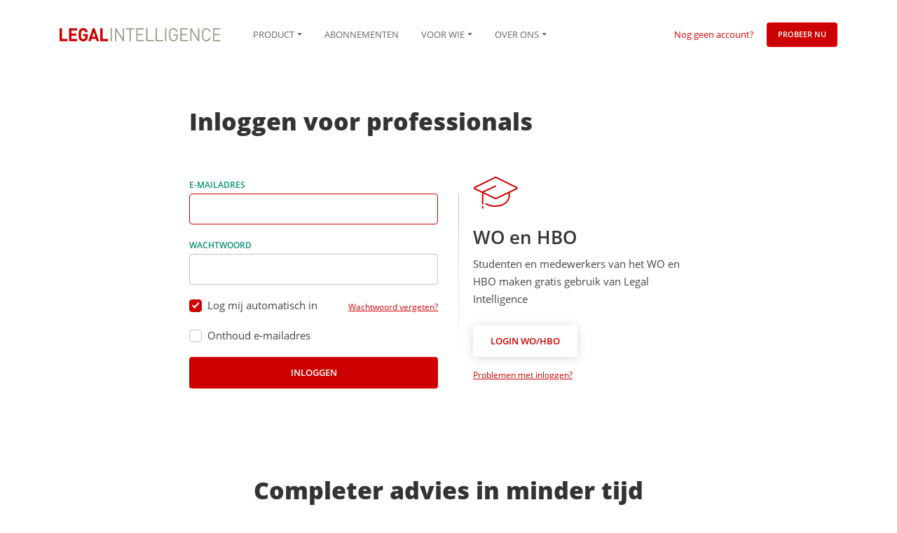

--- FILE ---
content_type: text/html; charset=utf-8
request_url: https://www.legalintelligence.com/?returnurl=https%3A%2F%2Fwww.legalintelligence.com%2FSAMLPublisherSSO%3Fsid%3D24%26resume%3D%252Fas%252FPhCzg%252Fresume%252Fas%252Fauthorization.ping%26spentity%3Dnull
body_size: 7540
content:


<!DOCTYPE html>
<html lang="nl">
<head>
  <meta charset="utf-8" />
  <title>Legal Intelligence</title>
  <meta name="viewport" content="width=device-width, initial-scale=1.0, maximum-scale=1.0" />
  <!--avoid number to change in click to call for blackberry and iphone-->
  <meta name="format-detection" content="telephone=no" />
  <meta http-equiv="x-rim-auto-match" content="none" />
  <link rel="SHORTCUT ICON" href="/Content/Images/LI_fav.ico?v=2026-01-08" />
  
    <link href="/Content/icon-bundles?v=0N54AEotOnTwXWJwqcOgfBynHHeeStHLmDa5vR45bCc1" rel="stylesheet"/>

    <link href="/Content/google-bundle?v=JzSTC5n_yFS2tKgkhIDQea-9V9pyS_I2xmmXhLS-lTU1" rel="stylesheet"/>

    <link href="/Content/themes/Red/public-bundles?v=5_7C0NhSmN2NcjmD2HUiZfjpyWpvg7WBw6ElbjSqzB01" rel="stylesheet"/>


  <link href="/Content/jqueryui/css-bundles?v=tf74dELWlCaZ1g971f-obYvEnVOX5unJEmHlXuGOwDU1" rel="stylesheet"/>

  <script src="/bundles/jquery?v=yU8EtT82xCEIDoB8M-WTK9k-mHxMEwuzUuxonBxdkDk1"></script>

  <script src="/bundles/validate-js?v=D2_UpPJdYzT_n6F1sH0zGBW9j66rOriBvngtDEc77zA1"></script>

  <script src="/bundles/jqueryui?v=bsrWIAo-BdtQ-9epCPQ8QGucT_ekqMIHCdtue4qFpKk1"></script>


  
    <script>
        var cultureCodeUrl = '/home/setculturecode';
    </script>
    
    <!-- Cookie header  -->
    <script src="https://ww2.legalintelligence.com/E52615271S/scripts.js"></script>
    <!-- End Cookie header -->

<script>(function(w,d,s,l,i){w[l]=w[l]||[];w[l].push({'gtm.start':new Date().getTime(), event: 'gtm.js'});var f=d.getElementsByTagName(s)[0],j=d.createElement(s),dl=l!='dataLayer'?'&l='+l:'';j.async=true;j.src='https://www.googletagmanager.com/gtm.js?id='+i+dl;f.parentNode.insertBefore(j,f);})(window,document,'script','dataLayer','GTM-KFBHV2Z');</script>    <script type="text/javascript">
(function(i,s,o,g,r,a,m){i['GoogleAnalyticsObject']=r;i[r]=i[r]||function(){
(i[r].q=i[r].q||[]).push(arguments)},i[r].l=1*new Date();a=s.createElement(o),
m=s.getElementsByTagName(o)[0];a.async=1;a.src=g;m.parentNode.insertBefore(a,m)
})(window,document,'script','https://www.google-analytics.com/analytics.js','ga');
ga('create', 'UA-8093903-1', 'auto');
ga('send', 'pageview');
</script>

  
</head>
<body class="b-chrome">
  <script src="/bundles/moment-js?v=ec4McQbinQPmEkjArwatmiGzzlU9jnsVXGFlBxwvIy41"></script>

  <script src="/bundles/global-js?v=tG4lYNi5zHnucO875948n0DeUFL0DFy0uSRGby5a0mE1"></script>

  <script type="text/javascript">
    twoLetterISOLanguageName = "nl";
    fullLanguageCode = "nl-NL";
    applicationBasePath = "/";
    websiteBaseUrl = "https://www.legalintelligence.com/";
    applicationErrorMessage = "Er is een fout opgetreden in de applicatie; probeer het opnieuw";
    timestamp = "[Tijdstip]: ";
    errorIdText = "[Fout-Id]: ";
    currentSiteName = "Legal Intelligence";
    currentSiteCode = "LI";
    moreDotsValue = "[...]";
    unsafeCharacters = "<|>";
    moment.locale("nl");
    $.datepicker.setDefaults($.datepicker.regional["nl"]);
  </script>
  <!-- Header Start -->
  
        <header class="header" id="header">
            <div class="header-container box-sizing">
                <div class="brand-logo" id="logo">
                    <a href="https://www.legalintelligence.com/nl/">
                        <img src="/Content/Themes/Red/Images/logo.svg" alt="" class="brand-logo-img">
                    </a>
                </div>
                <div class="header_mainmenu">
                    <nav id="public-page-top-navigation">
                        <ul>
                            <li class="product-dropdown menu-item">
                                <a id="menu-info" href="javascript:void(0);" class="round-product">Product</a>
                                <ul class="product-topnav-dropdown" style="display: none;">
                                    <li><a class="bg-primary-link" href="https://www.legalintelligence.com/nl/slim-zoeken/">Slim zoeken</a></li>
                                    <li><a class="bg-primary-link" href="https://www.legalintelligence.com/nl/een-platform/">E&#233;n platform</a></li>
                                    <li><a class="bg-primary-link" href="https://www.legalintelligence.com/nl/altijd-up-to-date/">Altijd up-to-date</a></li>
                                    <li><a class="bg-primary-link" href="https://www.legalintelligence.com/nl/lp-li-library/">LI Library</a></li>
                                    <li><a class="bg-primary-link" href="https://www.legalintelligence.com/nl/lp-li-catalog/">LI Catalogus</a></li>
                                </ul>
                            </li>
                            <li class="menu-item"><a href="https://www.legalintelligence.com/nl/abonnementen/" id="menu-awareness">Abonnementen</a></li>
                            <li class="menu-dropdown menu-item">
                                <a id="menu-info" href="javascript:void(0);" class="round-menu">Voor Wie</a>
                                <div class="menu-topnav-dropdown" style="display: none;">
                                    <ul>
                                        <li><a class="bg-primary-link" href="https://www.legalintelligence.com/nl/onze-klanten/">Advocaten en juristen</a></li>
                                        <li><a class="bg-primary-link" href="https://www.legalintelligence.com/nl/publieke-sector/">Publieke sector</a></li>
                                        <li><a class="bg-primary-link" href="https://www.legalintelligence.com/nl/tax/">Tax Professionals</a></li>
                                        <li><a class="bg-primary-link" href="https://www.legalintelligence.com/nl/studenten/">Studenten</a></li>
                                    </ul>
                                </div>
                            </li>
                            <li class="info-dropdown menu-item">
                                <a id="menu-info" href="javascript:void(0);" class="round-info">Over Ons</a>
                                <div class="topnav-dropdown" style="display: none;">
                                    <ul>
                                        <li><a class="bg-primary-link" href="https://www.legalintelligence.com/nl/contact/">Contact</a></li>
                                        <li><a class="bg-primary-link" href="https://www.legalintelligence.com/nl/blog/">Blog</a></li>
                                        <li><a class="bg-primary-link" href="https://www.legalintelligence.com/nl/over-ons/">Over Legal Intelligence</a></li>
                                        <li><a class="bg-primary-link" href="https://www.legalintelligence.com/nl/over-ons/ons-verhaal/">Het ontstaan van LI</a></li>
                                    </ul>
                                </div>
                            </li>
                        </ul>
                    </nav>
                </div>
                <div class="item-right box-sizing">
                    <div class="button-group">
                            <a href="https://www.legalintelligence.com/nl/proef-abonnement/" class="btn-header-link d-none header-right-link d-md-inline-block">Nog geen account?</a>
                            <a href="https://www.legalintelligence.com/nl/proef-abonnement/" class="btn btn-red box-sizing btn-small">Probeer nu</a>
                        <a href="javascript:void(0);" title="Toggle Button" class="topmenu-mobile">
                            <span></span>
                            <span></span>
                            <span></span>
                        </a>
                    </div>
                </div>
            </div>
        </header>
    
  <!-- Header End -->
  <!-- content start -->
  

<script src="/bundles/language-js?v=7W5zfGsqLyJZUeebFa662J7v56BuxQQvB_4O4BLiVMI1"></script>

<script src="/bundles/public-page-menu-js?v=Rm4yTkznnlD8kc8Re0D4lmpjrfAvQHUNQob4uVp4WIg1"></script>

<section id="wrapper" class="main-container box-sizing">
    <section>
        


<div class="inner-container box-sizing login-page">
  <div class="container box-sizing">
    <div class="login-main-block">
      <div class="login-header-block">
        <header class="section-header">
          <h1>Inloggen voor professionals</h1>
        </header>
      </div>
      
<script src="/bundles/ssoaccountvalidation-js?v=yIdGqWvbp2YS09LaipDBHRshAwYFA3Zd6LFxwXivYVE1"></script>

<script type="text/javascript">
  accountValidationLink = '/sendaccountvalidationmail?email=';
</script>
<div class="form-section">
  <div class="item-left box-sizing">
    <div class="login-form-wrapper">
<form action="/?returnurl=https%3A%2F%2Fwww.legalintelligence.com%2FSAMLPublisherSSO%3Fsid%3D24%26resume%3D%252Fas%252FPhCzg%252Fresume%252Fas%252Fauthorization.ping%26spentity%3Dnull" method="post"><input name="__RequestVerificationToken" type="hidden" value="a8HBPreKxxjIcetne_zYEKNvvVZgtEW-aIQrdMTgJN2YjGo3GZ8VPNh1kLH0f07lsrsnm_bJ_JhndFxGL_Po9VvzvrA1" /><input id="antiForgeryToken" type="hidden" value=S-SBGdwIC-BeGhaRbriuenrgxmGX0QItS5uCb5BdZYsN-jIVi2L-fdybV6RWr7OYNh0HwsRNjl8p0yX9TnSFjGXEchc1:uevvY4EbVDn2AHcz_gj3YU8AJM-LkdrWFG175Qmsb8wCesxrQfRV8erGRKfRbt45ICJyL0qz5oavrzuAhQIMJ67GsIs1 />        <!-- Login Start -->
      <div class="form-content">
        <div class="new-login-box-validation"><div class="validation-summary-valid" data-valmsg-summary="true"><ul><li style="display:none"></li>
</ul></div></div>
        <div id="action-message-bar-success" class="success-msg-text" style="display: none">
          <span id="actionMessage-success"></span>
        </div>
        <div id="action-message-bar-error" class="error-msg-text" style="display: none">
          <span id="actionMessage-error"></span>
        </div>
          <div id="login">
            <div class="item-form-element">
              <label class="email form-label" for="LogOn_UserName">E-mailadres</label><input autocomplete="off" class="textbox bdd-username box-sizing" data-val="true" data-val-length="Het maximumaantal tekens voor E-mailadres is 100" data-val-length-max="100" data-val-regex="Corrigeer het adres en verstuur opnieuw" data-val-regex-pattern="^[a-zA-Z0-9_\.&#39;&amp;\$\-\+]+@([a-zA-Z0-9_-]+\.)+[a-zA-Z0-9_-]{2,10}$" id="LogOn_UserName" maxlength="100" name="LogOn.UserName" type="email" value="" />
              <div class="clear"></div>
            </div>
            <div class="item-form-element">
              <label class="email form-label" for="LogOn_Password">Wachtwoord</label><input autocomplete="off" class="textbox bdd-password box-sizing" data-val="true" data-val-inputval="Wachtwoord - HTML-tag of HTML-indeling zijn niet toegestaan." data-val-inputval-pattern="\&lt;[^>^\s]+" data-val-length="Het maximumaantal tekens voor Wachtwoord is 50" data-val-length-max="50" id="LogOn_Password" maxlength="50" name="LogOn.Password" type="password" />
              <div class="clear"></div>
            </div>
            <div class="item-form-element">
              <div class="item-checkbox-custom">
                <input checked="checked" class="styled-checkbox" data-val="true" data-val-required="The Log mij automatisch in field is required." id="LogOn_RememberMe" name="LogOn.RememberMe" type="checkbox" value="true" /><input name="LogOn.RememberMe" type="hidden" value="false" /><label class="chklabel" for="LogOn_RememberMe">Log mij automatisch in</label>
              </div>
              <small class="forgot">
                <a class="forgot-password" href="/forgotpassword">Wachtwoord vergeten?</a>
              </small>
              <div class="clear"></div>
            </div>
            <div class="item-form-element">
              <div class="item-checkbox-custom">
                <input class="styled-checkbox" data-val="true" data-val-required="The Onthoud e-mailadres field is required." id="LogOn_RememberMyEmail" name="LogOn.RememberMyEmail" type="checkbox" value="true" /><input name="LogOn.RememberMyEmail" type="hidden" value="false" /><label class="chklabel" for="LogOn_RememberMyEmail">Onthoud e-mailadres</label>
              </div>
              <div class="clear"></div>
            </div>
            <div id="submitbtn">
              <button id="btnLogin" class="btn btn-red w-100 login-button-margin-bottom box-sizing" type="submit" value="Inloggen">Inloggen</button>
            </div>
            <div class="clear"></div>
          </div>
      </div>
        <!-- Login End-->
</form>    </div>
  </div>
  <div class="item-right box-sizing">
    <!-- Desktop & Mobile for Student Start -->
    <div class="list mobile-item">
      <div class="login-img float-l">
        <img alt="" src="/Content/Images/Studentenmuts-rood.svg" class="mr-3" />
      </div>
      <div class="login-text-std float-l">
        <h2 class="mb-0 login-h2">WO en HBO</h2>
        <p class="d-none d-md-block mb-15">Studenten en medewerkers van het WO en HBO maken gratis gebruik van Legal Intelligence</p>
        <a href='https://www.legalintelligence.com/hogeronderwijs' class="btn btn-white mt-10 mb-10 mb-13">Login WO/HBO</a>
        <br>
      </div>
      <div class="ml-auto login-target-link float-r mobile-btn">
        <small>
          <a class="forgot-password" href="/forgotpassword">Problemen met inloggen?</a>
        </small>
      </div>
    </div>
    <!-- Desktop & Mobile for Student End-->
  </div>
</div>
    </div>
  </div>
</div>
<div class="clear"></div>
<script type='text/javascript'>$(function() {$('#LogOn_UserName').focus();});</script>
<script type="text/javascript">
  $(document).ready(function () {

  });
</script>
<noscript><iframe src="https://www.googletagmanager.com/ns.html?id=GTM-KFBHV2Z"height="0"width="0"style="display:none;visibility:hidden"></iframe></noscript>        
        <div id="loading">
            <img alt="" src="/Content/Images/loader.gif" />
        </div>
        <div id="loading-middle">
            <img alt="" src="/Content/Images/loader30.gif" />
        </div>
    </section>
        <section class="public-page-info-container">
            <div class="inner-info-container">
                <div class="row">
                    <div class="text-center">
                        <div class="col-md-12">
                            <div class="text-mega">
                                <header class="section-header">
                                    <h1>Completer advies in minder tijd</h1>
                                    <p>Vind in een oogwenk de meest relevante juridische informatie uit duizenden bronnen</p>
                                    <div class="button-group information-button">
                                        <a href="https://www.legalintelligence.com/nl/proef-abonnement/" target="_blank" rel="noopener" class="btn btn-primary trial-button">Probeer gratis</a>
                                        <a id="openVideo" class="btn btn-primary video-button" href=https://www.youtube.com/embed/CydzJnRsNGM>
                                            Bekijk video
                                            <img src="/Content/Images/Play-icon.svg" alt="" class="play-icon">
                                        </a>
                                    </div>
                                    <div class="wrapper">
                                        <div class="popup popup-video">
                                            <div class="main-video-container">
                                                <a id="closeVideo" class="video-close" href="javascript:void(0);">
                                                    <span class="ic-cross close-video-icon"></span>
                                                </a>
                                            </div>
                                            <iframe id="video-iframe" title="" src="" class="video-container">
                                            </iframe>
                                        </div>
                                    </div>
                                </header>
                            </div>
                        </div>
                    </div>
                </div>
            </div>
        </section>
        <section class="extra-info">
            <div class="container">
                <div class="row">
                    <div class="col-md-8">
                        <header class="section-header ">
                            <h2 class="section-text">Wat bieden Legal Intelligence en Public Intelligence?</h2>
                        </header>
                    </div>
                </div>
                <div class="row">
                    <div class="col-md-12">

                        <div class="row">
                            <div class="col-md-6">
                                <div class="text-center content-margin">
                                    <div class="justify-content-center width-100">
                                        <img src="/Content/Images/slimzoek.svg" alt="">
                                    </div>
                                    <div>
                                        <span class="text-big">
                                            <strong class="bold-text">Slim zoeken</strong>
                                        </span>
                                        <div>
                                            <p>Kom snel tot de kern van de zaak.</p>
                                        </div>
                                        <div>
                                            <a href="https://www.legalintelligence.com/nl/slim-zoeken/" target="" class="btn btn-tertiary">
                                                Lees meer
                                                <span class="ic-chevron-right-thick more-icon"></span>
                                            </a>
                                        </div>
                                    </div>
                                </div>
                            </div>
                            <div class="col-md-6 ">
                                <div class="text-center content-margin">
                                    <div class="justify-content-center width-100">
                                        <img src="/Content/Images/platform.svg" alt="">
                                    </div>
                                    <div>
                                        <span class="text-big">
                                            <strong class="bold-text">E&#233;n platform</strong>
                                        </span>
                                        <div>
                                            <p>Alle researchcontent op een centrale plek.</p>
                                        </div>
                                        <div>
                                            <a href="https://www.legalintelligence.com/nl/een-platform/" class="btn btn-tertiary">
                                                Lees meer
                                                <span class="ic-chevron-right-thick more-icon"></span>
                                            </a>
                                        </div>
                                    </div>
                                </div>
                            </div>
                            <div class="col-md-6">
                                <div class="text-center content-margin">
                                    <div class="justify-content-center width-100">
                                        <img src="/Content/Images/altijd-up-to-date.svg" alt="">
                                    </div>
                                    <div>
                                        <span class="text-big">
                                            <strong class="bold-text">Altijd up-to-date</strong>
                                        </span>
                                        <div>
                                            <p>Volledig ge&#239;nformeerd over relevante thema’s.</p>
                                        </div>
                                        <div>
                                            <a href="https://www.legalintelligence.com/nl/altijd-up-to-date/" class="btn btn-tertiary">
                                                Lees meer
                                                <span class="ic-chevron-right-thick more-icon"></span>
                                            </a>
                                        </div>
                                    </div>
                                </div>
                            </div>
                            <div class="col-md-6">
                                <div class="text-center content-margin">
                                    <div class="justify-content-center width-100">
                                        <img src="/Content/Images/Integratie-2.svg" alt="">
                                    </div>
                                    <div>
                                        <span class="text-big">
                                            <strong class="bold-text">LI Library</strong>
                                        </span>
                                        <div>
                                            <p>E&#233;n researchoplossing voor het hele kantoor.</p>
                                        </div>
                                        <div>
                                            <a href="https://www.legalintelligence.com/nl/lp-li-library/" class="btn btn-tertiary">
                                                Lees meer
                                                <span class="ic-chevron-right-thick more-icon"></span>
                                            </a>
                                        </div>
                                    </div>
                                </div>
                            </div>
                        </div>
                    </div>
                </div>
            </div>
        </section>
    </section>
  <!-- content ends -->
  <!-- footer start -->
  
        
<footer class="footer bg-dark-gray ptb-50 box-sizing">
    <div class="footer-container box-sizing">
        <div class="form-select">
                    <label>
                        <select id="CultureCode" name="CultureCode" onchange="cultureCodeFunction();"><option value="nl-NL">Dutch (Netherlands)</option>
<option value="en-US">English (United States)</option>
</select>
                    </label>
        <div class="footer-widget mb-0 box-sizing footer-contact-info">
            <span class="d-block text-tag text-uppercase"> Contact</span>
            <span>Zuidpoolsingel 2</span><br />
            <span>2408 ZE Alphen aan den Rijn</span><br />
            <br />
            <span>KvK 39013226</span><br />
            <span>BTW NL 0032 76 119 B01</span>
            <div class="d-block">
                &nbsp;<br /> <a href="tel:0172–883600">0172 – 88 36 00</a>
            </div>
            <div class="d-block">
                <a href="mailto:info@legalintelligence.com">info@legalintelligence.com</a>
            </div>
        </div>
        </div>
        <div class="form-select row ">
            <div class="footer-widget">
                <span class="d-block text-tag text-uppercase">Bedrijf</span>
                <ul class="footer-list">
                    <li><a href="https://www.legalintelligence.com/nl/over-ons/">Over Ons</a></li>
                    <li><a href="https://www.legalintelligence.com/nl/blog/">Blog</a></li>
                    <li><a href="https://www.legalintelligence.com/nl/contact/">Contact</a></li>
                    <li><a href="https://www.legalintelligence.com/nl/algemene-voorwaarden-privacy-statement/">Privacy</a></li>
                    <li><a href="https://www.legalintelligence.com/nl/cookiebeleid/">Cookiebeleid</a></li>
                    <li><a href="https://www.legalintelligence.com/files/ALV_LI_WKNL_2022.pdf">Voorwaarden</a></li>
                </ul>
            </div>
            <div class="footer-widget footer-margin">
                <span class="d-block text-tag text-uppercase">Starten</span>
                <ul class="footer-list">
                    <li><a class="bg-primary-link" href="https://www.legalintelligence.com/nl/proef-abonnement/">Proefabonnement</a></li>
                    <li><a class="bg-primary-link" href="https://www.legalintelligence.com/nl/offerte-aanvragen/">Offerte Aanvragen</a></li>
                    <li><a class="bg-primary-link" href="https://www.legalintelligence.com">Login</a></li>
                    <li><a class="bg-primary-link" href="https://www.legalintelligence.com/nl/koppelingen/">Koppelingen</a></li>
                    <li><a class="bg-primary-link" href="https://www.legalintelligence.com/nl/legal-intelligence-online-trainingen/">Online training</a></li>
                </ul>
            </div>
            <div class="footer-widget">
                <span class="d-block text-tag text-uppercase">Product</span>
                <ul class="footer-list">
                    <li><a class="bg-primary-link" href="https://www.legalintelligence.com/nl/slim-zoeken/">Slim zoeken</a></li>
                    <li><a class="bg-primary-link" href="https://www.legalintelligence.com/nl/een-platform/">E&#233;n platform</a></li>
                    <li><a class="bg-primary-link" href="https://www.legalintelligence.com/nl/altijd-up-to-date/">Altijd up-to-date</a></li>
                    <li><a class="bg-primary-link" href="https://www.legalintelligence.com/nl/lp-li-library/">LI Library</a></li>
                </ul>
            </div>
        </div>
    </div>
</footer>

    
  <!-- footer ends -->
  <div id="fade"></div>
  <div id="fadeloader"></div>
  <script src="/bundles/prevent-doubleclick-js?v=LV9lMpWdkRNhUOm-XJZKWj-8VjLqOaQviZzitQlxT5s1"></script>

  <script src="/bundles/lightbox-js?v=8y7CmFk7A7cyqXYeeZRE5dkWXhN_TgWVAH1Pe1hplzw1"></script>

  <script type="text/javascript">
    if (self != top) {
      top.location = self.location; //Prevent page loading from iFrame container
    }
    $(window).scroll(function () {
      var scroll = $(window).scrollTop();
      if (scroll >= 10) {
        $(".header").addClass("fixed");
      } else {
        $(".header").removeClass("fixed");
      }
    });

    $(document).keyup(function (e) {
      if (e.keyCode == 27) {
        if (window.location.href !== null && window.location.href.indexOf("library") > 0) {
          return;
        } else {
          closeAllLightBox();
        }
      }
    });
  </script>
</body>
</html>


--- FILE ---
content_type: text/css; charset=utf-8
request_url: https://www.legalintelligence.com/Content/icon-bundles?v=0N54AEotOnTwXWJwqcOgfBynHHeeStHLmDa5vR45bCc1
body_size: 2056
content:
@font-face{font-family:'icomoon';src:url('fonts/icomoon.woff2?v2dqzp') format('woff2'),url('fonts/icomoon.ttf?v2dqzp') format('truetype'),url('fonts/icomoon.woff?v2dqzp') format('woff'),url('fonts/icomoon.svg?v2dqzp#icomoon') format('svg');font-weight:normal;font-style:normal;font-display:block}[class^="ic-"],[class*=" ic-"]{font-family:'icomoon'!important;font-style:normal;font-weight:normal;font-variant:normal;text-transform:none;line-height:1;-webkit-font-smoothing:antialiased;-moz-osx-font-smoothing:grayscale}.ic-ai-generate:before{content:""}.ic-case-law-dossier-filled:before{content:""}.ic-case-law-dossier:before{content:""}.ic-filled-thumbs-down:before{content:""}.ic-thumbs-down:before{content:""}.ic-filled-thumbs-up:before{content:""}.ic-thumbs-up:before{content:""}.ic-powered-by-inview .path1:before{content:"";color:#000}.ic-powered-by-inview .path2:before{content:"";margin-left:-5.5068359375em;color:#e61f2e}.ic-powered-by-inview .path3:before{content:"";margin-left:-5.5068359375em;color:#85bd1e}.ic-powered-by-inview .path4:before{content:"";margin-left:-5.5068359375em;color:#d4e8b2}.ic-powered-by-inview .path5:before{content:"";margin-left:-5.5068359375em;color:#a4cc59}.ic-powered-by-inview .path6:before{content:"";margin-left:-5.5068359375em;color:#a5d1ea}.ic-powered-by-inview .path7:before{content:"";margin-left:-5.5068359375em;color:#409bd2}.ic-ai-search-beta:before{content:""}.ic-file-search:before{content:""}.ic-bar-chart:before{content:""}.ic-book-with-bookmark:before{content:""}.ic-upload-to-folder:before{content:""}.ic-history:before{content:""}.ic-failed:before{content:""}.ic-add-to-cart:before{content:""}.ic-file-plus:before{content:""}.ic-translate:before{content:""}.ic-filled-more:before{content:""}.ic-filled-more-square:before{content:""}.ic-phone:before{content:""}.ic-chat-box:before{content:""}.ic-clock:before{content:""}.ic-availability-empty:before{content:""}.ic-availability-full:before{content:""}.ic-availability-semi:before{content:""}.ic-scale:before{content:""}.ic-library:before{content:""}.ic-face-happy:before{content:""}.ic-face-disappointed:before{content:""}.ic-arrow-left:before{content:""}.ic-filled-layout-list:before{content:""}.ic-layout-list:before{content:""}.ic-bookmark:before{content:""}.ic-filled-bookmark:before{content:""}.ic-reload:before{content:""}.ic-filled-bell:before{content:""}.ic-filled-funnel:before{content:""}.ic-unlock:before{content:""}.ic-filled-users:before{content:""}.ic-filled-mail:before{content:""}.ic-cart-empty:before{content:""}.ic-book-star-filled:before{content:""}.ic-home-filled:before{content:""}.ic-lock:before{content:""}.ic-ti-icon-logo:before{content:"";color:#fff}.ic-pi-icon-logo:before{content:"";color:#fff}.ic-li-icon-logo:before{content:"";color:#fff}.ic-filled-arrow-dash-right-move:before{content:""}.ic-pencil-strike:before{content:""}.ic-pencil-square:before{content:""}.ic-warn-round:before{content:""}.ic-circle-check:before{content:""}.ic-advance-search:before{content:""}.ic-folder-with-plus:before{content:""}.ic-filled-folder-with-plus:before{content:""}.ic-list-checked:before{content:""}.ic-file-xml:before{content:""}.ic-search-with-star:before{content:""}.ic-search-with-star-dark:before{content:""}.ic-group-users-filled:before{content:""}.ic-mail-envelope-open:before{content:""}.ic-users:before{content:""}.ic-globe:before{content:""}.ic-arrow-down:before{content:""}.ic-folder:before{content:""}.ic-plus:before{content:""}.ic-rss:before{content:""}.ic-home:before{content:""}.ic-move:before{content:""}.ic-pencil:before{content:""}.ic-zoom-in:before{content:""}.ic-zoom-out:before{content:""}.ic-arrow-point-to-left:before{content:""}.ic-arrow-point-to-right:before{content:""}.ic-round-info-it:before{content:""}.ic-man:before{content:""}.ic-announcement:before{content:""}.ic-multi-check:before{content:""}.ic-copy:before{content:""}.ic-note:before{content:""}.ic-book-star:before{content:""}.ic-round-info:before{content:""}.ic-multi-uncheck:before{content:""}.ic-org-source:before{content:""}.ic-question:before{content:""}.ic-arrow-up:before{content:""}.ic-funnel:before{content:""}.ic-menu:before{content:""}.ic-cross:before{content:""}.ic-chevron-down-thick:before{content:""}.ic-chevron-down:before{content:""}.ic-chevron-left-thick:before{content:""}.ic-chevron-left:before{content:""}.ic-chevron-right-thick:before{content:""}.ic-chevron-right:before{content:""}.ic-chevron-up-thick:before{content:""}.ic-chevron-up:before{content:""}.ic-file-text:before{content:""}.ic-user:before{content:""}.ic-caution-filled:before{content:""}.ic-caution:before{content:""}.ic-drawer:before{content:""}.ic-mail:before{content:""}.ic-pop-out:before{content:""}.ic-receipt:before{content:""}.ic-clog-wheel:before{content:""}.ic-share:before{content:""}.ic-star-filled:before{content:""}.ic-star:before{content:""}.ic-tag:before{content:""}.ic-trash:before{content:""}.ic-user-plus:before{content:""}.ic-arrow-point-to-up:before{content:""}.ic-arrow-point-to-down:before{content:""}.ic-bell:before{content:""}.ic-check-square-checked:before{content:""}.ic-check-square-unchecked:before{content:""}.ic-forward:before{content:""}.ic-book-open:before{content:""}.ic-book-index:before{content:""}.ic-dossier-star:before{content:""}.ic-file-pdf:before{content:""}.ic-metadata:before{content:""}.ic-print:before{content:""}.ic-search:before{content:""}.ic-textsize:before{content:""}.ic-document-file-pdf-dark:before{content:""}.ic-document-file-xml-dark:before{content:""}.ic-document-file-xml:before{content:""}.ic-document-file-pdf:before{content:""}.ic-circle-check-filled:before{content:""}.ic-arrow-down-circle:before{content:""}.ic-arrow-left-circle:before{content:""}.ic-arrow-right-circle:before{content:""}.ic-arrow-up-circle:before{content:""}.ic-plus-circle:before{content:""}.ic-circle-minus-filled:before{content:""}.ic-circle-minus:before{content:""}.ic-circle-cross:before{content:""}

--- FILE ---
content_type: text/css; charset=utf-8
request_url: https://www.legalintelligence.com/Content/google-bundle?v=JzSTC5n_yFS2tKgkhIDQea-9V9pyS_I2xmmXhLS-lTU1
body_size: 745
content:
@font-face{font-family:'Open Sans';font-style:normal;font-weight:300;src:local('Open Sans Light'),local('OpenSans-Light'),url('../../Content/fonts/google/OpenSans-Light.woff2') format('woff2'),url('../../Content/fonts/google/OpenSans-Light.woff') format('woff'),url('../../Content/fonts/google/OpenSans-Light.ttf') format('truetype')}@font-face{font-family:'Open Sans';font-style:normal;font-weight:400;src:local('Open Sans Regular'),local('OpenSans-Regular'),url('../../Content/fonts/google/OpenSans-Regular.woff2') format('woff2'),url('../../Content/fonts/google/OpenSans-Regular.woff') format('woff'),url('../../Content/fonts/google/OpenSans-Regular.ttf') format('truetype')}@font-face{font-family:'Open Sans';font-style:normal;font-weight:600;src:local('Open Sans SemiBold'),local('OpenSans-SemiBold'),url('../../Content/fonts/google/OpenSans-SemiBold.woff2') format('woff2'),url('../../Content/fonts/google/OpenSans-SemiBold.woff') format('woff'),url('../../Content/fonts/google/OpenSans-SemiBold.ttf') format('truetype')}@font-face{font-family:'Open Sans';font-style:normal;font-weight:700;src:local('Open Sans Bold'),local('OpenSans-Bold'),url('../../Content/fonts/google/OpenSans-Bold.woff2') format('woff2'),url('../../Content/fonts/google/OpenSans-Bold.woff') format('woff'),url('../../Content/fonts/google/OpenSans-Bold.ttf') format('truetype')}@font-face{font-family:'Open Sans';font-style:normal;font-weight:800;src:local('Open Sans ExtraBold'),local('OpenSans-ExtraBold'),url('../../Content/fonts/google/OpenSans-ExtraBold.woff2') format('woff2'),url('../../Content/fonts/google/OpenSans-ExtraBold.woff') format('woff'),url('../../Content/fonts/google/OpenSans-ExtraBold.ttf') format('truetype')}@font-face{font-family:'Open Sans';font-style:italic;font-weight:300;src:local('Open Sans Light Italic'),local('OpenSans-LightItalic'),url('../../Content/fonts/google/OpenSans-LightItalic.woff2') format('woff2'),url('../../Content/fonts/google/OpenSans-LightItalic.woff') format('woff'),url('../../Content/fonts/google/OpenSans-LightItalic.ttf') format('truetype')}@font-face{font-family:'Open Sans';font-style:italic;font-weight:400;src:local('Open Sans Italic'),local('OpenSans-Italic'),url('../../Content/fonts/google/OpenSans-Italic.woff2') format('woff2'),url('../../Content/fonts/google/OpenSans-Italic.woff') format('woff'),url('../../Content/fonts/google/OpenSans-Italic.ttf') format('truetype')}@font-face{font-family:'Open Sans';font-style:italic;font-weight:600;src:local('Open Sans SemiBold Italic'),local('OpenSans-SemiBoldItalic'),url('../../Content/fonts/google/OpenSans-SemiBoldItalic.woff2') format('woff2'),url('../../Content/fonts/google/OpenSans-SemiBoldItalic.woff') format('woff'),url('../../Content/fonts/google/OpenSans-SemiBoldItalic.ttf') format('truetype')}@font-face{font-family:'Open Sans';font-style:italic;font-weight:700;src:local('Open Sans Bold Italic'),local('OpenSans-BoldItalic'),url('../../Content/fonts/google/OpenSans-BoldItalic.woff2') format('woff2'),url('../../Content/fonts/google/OpenSans-BoldItalic.woff') format('woff'),url('../../Content/fonts/google/OpenSans-BoldItalic.ttf') format('truetype')}@font-face{font-family:'Open Sans';font-style:italic;font-weight:800;src:local('Open Sans ExtraBold Italic'),local('OpenSans-ExtraBoldItalic'),url('../../Content/fonts/google/OpenSans-ExtraBoldItalic.woff2') format('woff2'),url('../../Content/fonts/google/OpenSans-ExtraBoldItalic.woff') format('woff'),url('../../Content/fonts/google/OpenSans-ExtraBoldItalic.ttf') format('truetype')}

--- FILE ---
content_type: text/css; charset=utf-8
request_url: https://www.legalintelligence.com/Content/themes/Red/public-bundles?v=5_7C0NhSmN2NcjmD2HUiZfjpyWpvg7WBw6ElbjSqzB01
body_size: 9809
content:
html{height:100%;min-height:100%;-webkit-text-size-adjust:none}html,body{background:#fff;font-weight:500;font-family:"Open Sans",Arial,sans-serif!important;text-align:left;font-size:13px;line-height:14px;color:#444;-webkit-font-smoothing:antialiased}html,body,div,span,applet,object,iframe,h1,h2,h3,h4,h5,h6,p,blockquote,pre,a,abbr,acronym,address,big,cite,code,del,dfn,em,img,ins,kbd,q,s,samp,small,strike,strong,sub,sup,tt,var,b,u,i,center,dl,dt,dd,ol,ul,li,fieldset,form,label,legend,table,caption,tbody,tfoot,thead,tr,th,td,article,aside,canvas,details,embed,figure,figcaption,footer,header,hgroup,menu,nav,output,ruby,section,summary,time,mark,audio,video{margin:0;padding:0;border:0}article,aside,details,figcaption,figure,footer,header,hgroup,menu,nav,section{display:block}ol,ul{list-style:none}b,strong,.BoldFont{font-family:"Open Sans",Arial,sans-serif!important;font-weight:normal}select,input{border:none;font-family:"Open Sans",Arial,sans-serif}select:focus,input:focus{outline:0}a{text-decoration:none;outline:none;color:#c00}a:focus,a:active{outline:none}a:hover{text-decoration:underline;outline:none;color:#c00}img{max-width:100%;height:auto;vertical-align:middle;border-style:none}video{max-width:100%;height:auto}#logo{height:60px}a.forgot-password{font-family:'Open Sans'}a.forgot-password:hover{text-decoration:underline}.errormsg{background:none repeat scroll 0 0 #ffc;border:1px solid #c00;color:#333;margin:0 auto 10px;padding:5px;width:188px;font-size:11px}.errormsg .msg{float:left;width:150px}.errormsg .close{background:url(../../images/ico-cross.gif) left top no-repeat;display:block;float:left;height:20px;margin-right:5px;text-indent:-9999px;width:20px}.copyright{float:right;width:230px;font-size:12px}.copyright img{float:right;margin:25px 0 0 4px;width:125px}.copyright span{float:left}.public-page-breadcrumb{color:#999;font-size:14px;font-family:"Open Sans",Arial,sans-serif!important;margin-top:15px}.msg-box-regular{border:1px solid #c00;width:100%;margin:10px 0;background-color:#ffc}.msg-box-regular .msg-box-inner{padding:10px;float:left;width:100%}.msg-box-regular .msg-box-icon{width:35px;float:left}.msg-box-regular .msg-box-text-area{padding-left:35px}.msg-box-regular .msg-box-title{color:#c00;font-family:"Open Sans",Arial,sans-serif!important}.input-validation-error{border:1px solid #9c1919;background-color:#fccaca}.popup-close-logout{float:right;background:url(../../images/icons-white-18px.png) -101px -100px no-repeat;text-indent:-9999px;display:block;width:18px;height:18px;margin:6px 9px 0 3px}.info-block{display:inline-block;margin-bottom:10px}#fade{display:none;position:fixed;left:0%;top:0%;background-color:#000;-moz-opacity:.7;opacity:.7;filter:alpha(opacity=70);width:100%;height:100%;z-index:400}.popup{padding:0;display:none;position:fixed;top:402px;z-index:500;width:100%;max-width:700px;left:672px}.field-validation-error{float:left;width:160px;font-size:10px}.validation-summary-errors{background:url(../../Images/ico-cross.gif) 10px 10px no-repeat;background-color:#ffc;border:1px solid #c00;margin:1px 1px 10px 1px;padding:10px 5px 10px 45px;color:#333;font-size:12px;width:auto;vertical-align:text-top}#loading{display:none;position:fixed;left:50%;top:50%;z-index:400;padding-top:7px;padding-left:3px;padding-right:3px}#loading-middle{display:none;position:fixed;left:48%;top:48%;z-index:1002}#fadeloader{display:none;position:fixed;left:0%;top:0%;background-color:#606060;-moz-opacity:.1;opacity:.1;filter:alpha(opacity=10);width:100%;height:100%;z-index:1001}#sourceList{min-height:400px}.box-sizing,::before,::after{box-sizing:border-box}.clear{clear:both;font-size:0;margin:0;padding:0;line-height:0;visibility:hidden;height:0}h1,h2,h3,h4,h5,h6,.h1,.h2,.h3,.h4,.h5,.h6{margin-bottom:.5rem;font-family:inherit;font-weight:500;line-height:1.2;color:inherit}h1{color:#333;font-size:34px;line-height:47px;font-weight:800}h2{color:#333;font-size:26px;line-height:35px;font-weight:600}.login-page p{margin-top:0;margin-bottom:16px;font-size:15px;font-weight:400;line-height:25px!important}.font-family-openSans{font-family:"Open Sans",Arial,sans-serif!important}.btn{height:auto;text-transform:uppercase;padding:11.5px 24px 13.5px;font-size:13px;line-height:18px!important;font-weight:600;position:relative;text-decoration:none!important;display:inline-block;text-align:center;white-space:nowrap;vertical-align:middle;user-select:none;border:1px solid #df0000;border-radius:.25rem;transition:color .15s ease-in-out,background-color .15s ease-in-out,border-color .15s ease-in-out,box-shadow .15s ease-in-out;color:#fff;cursor:pointer;-webkit-appearance:none;font-family:"Open Sans",Arial,sans-serif!important}.btn-red{background:linear-gradient(to right,#df0000 50%,#c00 50%);background-size:200% 100%;background-position:right bottom;transition:all .1s ease-in-out}.btn-red:hover{background-position:left bottom;border-color:#c00;color:#fff;background-color:#a70b10}.btn-red:focus{box-shadow:0 0 0 -.2rem rgba(203,13,19,.5)}.btn-red:focus:before{top:-4px;left:-4px;right:-4px;bottom:-4px;border:1px solid #c00;content:"";position:absolute;border-radius:5px}.btn-red:not(.disabled):active{background-color:#df0000!important;border-color:#df0000!important;background:#df0000;background:-webkit-linear-gradient(90deg,#df0000,#df0000);background:linear-gradient(90deg,#df0000,#df0000)}.btn-white{background-color:#fff;border-color:#fff;color:#c00;box-shadow:0 2px 15px rgba(0,0,0,.15)}.btn-white:hover{box-shadow:0 2px 23px rgba(0,0,0,.3);border-color:#fff}.btn-white:focus{border-color:#c00;box-shadow:0 2px 15px rgba(0,0,0,.15)}.btn-small{height:35px;padding:7px 15px 7px 15px;font-size:11px;line-height:15px;font-weight:600}.w-100{width:100%}.mr-3{margin-right:16px!important}.mb-0{margin-bottom:0!important}.mt-10{margin-top:10px!important}.mb-10{margin-bottom:10px!important}.ptb-50{padding-top:50px!important;padding-bottom:50px!important}.d-none{display:none!important}.mb-15{margin-bottom:15px!important}.mb-13{margin-bottom:13px!important}.float-l{float:left}.float-r{float:right}.text-uppercase{text-transform:uppercase}.d-block{display:block!important}button::-moz-focus-inner{border:0}.mr-10{margin-right:10px}.mb-25{margin-bottom:25px!important}.ptb-40{padding-top:40px!important;padding-bottom:40px!important}.ptb-60{padding-top:60px!important;padding-bottom:60px!important}.mt-25{margin-top:25px!important}.header{position:fixed;left:0;top:0;width:100%;height:auto;z-index:9;background:transparent;transition:all .2s ease-in-out;line-height:25px!important}.header.fixed{background:#fff;border-bottom:1px solid #eee}.header.fixed .header-container{padding-top:16px;padding-bottom:15px;height:58px}.header-container{max-width:100%;margin:0 auto;transition:padding .2s ease-in-out;padding:32px 112px;width:1920px;display:flow-root}.brand-logo{margin-right:36px;z-index:2;float:left;padding:4px 0}.brand-logo-img{height:12px}.item-right{float:right}.button-group{white-space:nowrap}.btn-header-link{font-size:13px;text-decoration:none!important;margin-right:18px}.d-md-inline-block{display:inline-block!important}.header-right-link{position:relative;top:1px;right:-3px}#wrapper.main-container{min-height:calc(100vh - 192px);max-height:100%;padding-top:67px;line-height:25px!important}.inner-container{padding:93px 0;display:inline-block;width:100%}.container{width:100%;padding-right:15px;padding-left:15px;margin-right:auto;margin-left:auto}.login-main-block .section-header{margin-bottom:54px}.section-header h1{margin-top:-10px}.login-form-wrapper{position:relative}.form-label{text-transform:uppercase;margin-bottom:6px;font-size:12px;line-height:12px;font-weight:600;color:#0a9371;display:inline-block}.form-content input,.form-content textarea,.form-content select{height:44px;border:1px solid #c2c2c2;padding:0 20px;line-height:46px;font-size:18px;-webkit-border-radius:4px;-moz-border-radis:4px;border-radius:4px;width:100%;font-family:"Open Sans",Arial,sans-serif!important}.form-content input:focus,.form-content input.active,.form-content input:active,.form-content input.focus,.form-content textarea:focus,.form-content textarea.active,.form-content textarea:active,.form-content textarea.focus,.form-content select:focus,.form-content select.active,.form-content select:active,.form-content select.focus{border:1px solid #c00;outline:none;box-shadow:0 0 0}.item-form-element{margin-bottom:17px;line-height:25px!important}.styled-checkbox{position:absolute;opacity:0}.styled-checkbox~label.chklabel{position:relative;cursor:pointer;padding:0}.styled-checkbox~label.chklabel:before{content:'';margin-right:10px;display:inline-block;vertical-align:text-top;background:#fff;width:18px;height:18px;position:absolute;left:-26px;top:2px;border:1px solid #c2c2c2;-webkit-border-radius:4px;-moz-border-radius:4px;border-radius:4px;transition:all .2s ease}.styled-checkbox:checked~label.chklabel:before{background:#c00;border-color:#c00}.styled-checkbox:disabled~label.chklabel{color:#b8b8b8;cursor:auto}.styled-checkbox:disabled~label.chklabel:before{box-shadow:none;background:#ddd}.styled-checkbox~label.chklabel:after{height:10px;width:5px;transform-origin:left top;border-right:2px solid #fff;border-top:2px solid #fff;content:'';left:-22px;top:11px;position:absolute;opacity:0;visibility:hidden;z-index:-1}.styled-checkbox:checked~label.chklabel:after{height:10px;width:5px;transform-origin:left top;border-right:2px solid #fff;border-top:2px solid #fff;content:'';left:-22px;top:11px;position:absolute;z-index:1;visibility:visible;opacity:1;animation-duration:800ms;animation-timing-function:ease;animation-name:checkmark;transform:scaleX(-1) rotate(135deg)}.item-checkbox-custom label.chklabel{margin-bottom:0;margin-left:26px;font-size:15px;font-weight:400}@keyframes checkmark{0%{height:0;width:0;opacity:0}20%{height:0;width:5px;opacity:1}40%{height:10px;width:5px;opacity:1}100%{height:10px;width:5px;opacity:1}}.inner-container a:hover{color:#83080c;text-decoration:underline}.inner-container a:link{text-decoration:underline}.inner-container a{color:#c00;text-decoration:none;background-color:transparent;-webkit-text-decoration-skip:objects}.processmessage a{color:#fff;text-decoration:none;background-color:transparent;-webkit-text-decoration-skip:objects;font-size:14px;margin:25px 16px 0 0;padding:12px 20px 12px 20px;height:auto}.inner-container .btn-red:hover{background-position:left bottom;border-color:#c00;color:#fff;background-color:#a70b10}.form-content small{font-size:12px;line-height:21px;margin-top:10px;display:block}small,.small{font-size:100%;font-weight:500}.form-content .forgot{margin-top:inherit;float:inherit;z-index:2;position:relative}.login-img{float:left}.mobile-item small a{font-size:12px;font-weight:500;padding-top:25px}.new-login-box-validation .validation-summary-errors{background:url(../../Images/ico-cross.gif) 5px 5px no-repeat;margin:0 0 5px 0;padding:5px 0 5px 30px;font-size:12px!important;width:auto;vertical-align:text-top;background-color:#ffc;border:1px solid #c00;line-height:20px!important}.success-msg-text{background:url(../../Images/right.gif) 5px 5px no-repeat;margin:0 0 5px 0;padding:5px 0 5px 30px;font-size:12px!important;width:auto;vertical-align:text-top;background-color:#ffc;border:1px solid #c00;line-height:20px!important}.error-msg-text{background:url(../../Images/ico-cross.gif) 5px 5px no-repeat;margin:0 0 5px 0;padding:5px 0 5px 30px;font-size:12px!important;width:auto;vertical-align:text-top;background-color:#ffc;border:1px solid #c00;line-height:20px!important}.custom-msg-success.msg-item-success{background:url(../../Images/checkmark-icon.svg) 0 0 no-repeat;background-color:inherit;margin:22px 10px 1px 0;padding:5px 0 1px 30px;font-size:13px;color:#000;background-position:0 6px;background-size:25px;line-height:20px!important}.custom-msg-error.msg-item-error{background:url(../../Images/delete-svg.svg) 0 0 no-repeat;background-color:inherit;margin:22px 10px 1px 0;padding:3px 0 1px 30px;font-size:13px;color:#000;background-position:0 5px;background-size:25px;line-height:20px!important}.message-container .text-container .button-group a.btn-red{color:#fff!important;text-decoration:none;background-color:transparent;-webkit-text-decoration-skip:objects;font-size:14px;margin:25px 16px 0 0;padding:12px 20px 12px 20px;height:auto}.message-container .text-container .button-group a.btn.btn-white{color:#c00;height:auto;padding:12px 20px 12px 20px;margin:25px 16px 0 0;font-weight:600;font-size:14px}.custom-msg-h2{font-size:15px!important;line-height:20px!important}#divSiteSelection .custom-msg-h2{margin-bottom:15px;color:#333;margin-top:5px}.bg-dark-gray{background-color:#eee;display:table;clear:both;width:100%}.footer-widget .text-tag{font-size:12px;line-height:12px;font-weight:600;color:#0a9371;margin-bottom:5px}.footer-widget,.footer-widget a{font-size:15px;line-height:25px;font-weight:400}.modal{z-index:9;padding-top:100px;position:fixed;left:0;top:0;width:100%;height:100%;overflow:auto;background-color:#000;background-color:rgba(0,0,0,.01)}.modal-content{margin:auto;background-color:#fff;position:relative;padding:0;outline:0;width:89%;border-radius:6px 6px 0 0;top:20%}.animate-top{position:relative;animation:animatetop .4s}.modal-card-4{box-shadow:0 4px 10px 0 rgba(0,0,0,.2),0 4px 20px 0 rgba(0,0,0,.19)}.modal .container{padding:16px;border-radius:6px 6px 0 0}.modal-red,footer.container.modal-red{color:#fff!important;background-color:#c00!important;border:0}.display-container{padding:20px!important}.display-topright{position:absolute;right:5px;top:5px;text-align:right;text-decoration:none;outline:none}.modal .container h2{color:#fff;font-size:18px;font-weight:600;margin:0}.modal .brand-logo{display:block;width:100%;margin:15px 0 0 0}.modal .btn-small{font-size:13px}.container.mid-container{padding:18px 2rem;display:inline-block}.mid-container p{margin-top:0;margin-bottom:16px;font-size:15px;font-weight:400;line-height:25px!important}.radio-container{display:block;position:relative;padding-left:35px;margin-bottom:12px;cursor:pointer;font-size:15px;-webkit-user-select:none;-moz-user-select:none;-ms-user-select:none;user-select:none;line-height:25px}.radio-container input{position:absolute;opacity:0;cursor:pointer}.checkmark{position:absolute;top:2px;left:8px;height:20px;width:20px;border-radius:50%;border:2px solid #8c8c8c}.radio-container:hover input~.checkmark{background-color:#ccc}.radio-container input:checked~.checkmark{background-color:#c00;border:2px solid #c00}.checkmark:after{content:"";position:absolute;display:none}.radio-container input:checked~.checkmark:after{display:block}.radio-container .checkmark:after{top:4px;left:4px;width:8px;height:8px;border-radius:50%;background:#fff}.main-container .inner-container.password-active{padding:67px 0}.main-block .section-header p{font-size:15px;font-weight:400;line-height:25px!important;margin:10px 0 16px}.password-active .main-block .section-header{margin-bottom:25px}.register-user .main-block .section-header{margin-bottom:10px}.password-active .item-form-element,.register-user .item-form-element{margin-bottom:10px}.text-container{margin-bottom:16px;font-family:"Open Sans",Arial,sans-serif!important}.text-container li{font-size:15px;font-weight:400;line-height:20px!important}.message-text{font-size:13px}.text-container ol{counter-reset:my-awesome-counter;list-style:none;padding-left:20px}.text-container ol li{margin:0 0 .2rem;counter-increment:my-awesome-counter;position:relative}.text-container ol li::before{content:counter(my-awesome-counter);color:#454545;font-size:18px;font-weight:700;position:absolute;top:0;text-align:center;left:-20px}.text-container .span-details{font-size:13px!important}.checkbox-term-condition{width:25px!important;height:25px!important}.main-container .inner-container.register-user{padding:67px 0}.item-form-capatcha{margin-bottom:5px}img.capatcha-img{max-width:218px;width:100%;height:auto}.reset-capatcha-img{cursor:pointer;margin-left:1em;vertical-align:middle;font-size:24px}.container-title{color:#333;font-size:34px;line-height:47px;font-weight:800;margin-bottom:.5rem;font-family:inherit}.info-bottom{margin-bottom:10px}.form-content .button-group a.btn.btn-white{margin:25px 16px 0 0;font-size:14px}.form-content .button-group a.btn-red{color:#fff!important;font-size:14px;margin:25px 16px 0 0;padding:12px 20px 12px 20px;height:auto}.msg-box-regular-margin{margin:15px 10px 1px 0}.error-padding{padding:0 0 1px 30px!important}.font-size-15{font-size:15px!important}.form-select select{border:0;color:#fefafa;background:#ea2323;padding:4px 0 4px 5px;-webkit-appearance:none;outline:none;font-family:'OpenSansRegular',Arial,sans-serif;font-size:14px;height:26px;border-radius:2px;width:180px}.form-select label{border:0;border-radius:0;padding:0!important;position:relative}.form-select label::before{background:url(images/arrow-down.png) no-repeat scroll right center;content:"";display:block;height:20px;pointer-events:none;position:absolute;width:24px;background-color:#ea2323;top:.1px;right:3.5px}.form-select label.culturecode-IE::before{background:url(images/arrow-down.png) no-repeat scroll right center;content:"";display:block;height:20px;pointer-events:none;position:absolute;right:0;width:24px;background-color:#ea2323;top:.1px}.form-select label::after{content:"";padding:0 0 2px;pointer-events:none;position:absolute;right:0;top:0}.footer-container{max-width:100%;margin:0 auto;transition:padding .2s ease-in-out;padding:0 95px;width:auto;display:flex}#public-page-top-navigation{float:left;margin:5px 0 0 10px}nav ul{margin:0;padding:0}nav ul li{margin:0 32px 0 0;padding:0;list-style-type:none;float:left;position:relative}nav ul li a{color:#666;background:transparent;padding:0 0!important;position:relative;text-transform:uppercase;font-size:13px;font-weight:400;z-index:1;white-space:nowrap;display:block;height:30px;text-decoration:none!important}nav ul li a:hover{color:red;text-decoration:none}nav ul li.active a{color:red}.menu-topnav-dropdown,.topnav-dropdown{width:269px!important}.topnav-dropdown,.product-topnav-dropdown,.menu-topnav-dropdown{width:230px;box-shadow:0 3px 15px 0 rgba(0,0,0,.15);position:absolute;background-color:#fff;border:0 none;border-top:0 none;margin:0;display:none;z-index:500;margin-top:10px;padding:10px 0}.topnav-dropdown ul li,.product-topnav-dropdown li,.menu-topnav-dropdown ul li{float:none;margin-right:32px!important;z-index:1;height:auto!important;position:relative}.topnav-dropdown ul li a,.product-topnav-dropdown li a,.menu-topnav-dropdown ul li a{font-size:13px;color:#666!important;padding:5px 24px 5px 24px!important;display:block;text-indent:inherit;text-transform:uppercase;font-weight:400;z-index:1;white-space:nowrap;text-decoration:none!important;height:auto;width:100%}.topnav-dropdown ul li a:hover,.product-topnav-dropdown li a:hover,.menu-topnav-dropdown ul li a:hover{color:red!important;text-decoration:none}nav ul li .topnav-dropdown:before,.product-topnav-dropdown:before,.menu-topnav-dropdown:before{background:transparent;width:100%;height:10px;content:"";left:0;top:-10px;position:absolute;z-index:1}#menu-info::after{display:inline-block;width:0;height:0;margin-left:.255em;vertical-align:.255em;content:"";border-top:.3em solid;border-right:.3em solid transparent;border-bottom:0;border-left:.3em solid transparent}.product-dropdown:hover #menu-info::after,.menu-dropdown:hover #menu-info::after,.info-dropdown:hover #menu-info::after{transform:rotate(180deg)}.topmenu-mobile{display:none;margin-top:18px;float:right;width:22px;height:14px;color:red}.extra-info{background-color:#f7f7f7}.extra-info .row{display:flex;flex-wrap:wrap;margin-right:-15px;margin-left:-15px}.extra-info .col-md-8{margin-left:16.66667%}.extra-info .section-header,.public-page-info-container .section-header{margin-bottom:50px;text-align:center!important;display:block;margin-top:30px}.extra-info .section-text{font-weight:800;padding-right:200px}.col-md-12{flex:0 0 100%;max-width:100%;padding-bottom:30px;padding-right:15px;padding-left:15px}.extra-info .col-md-6{flex:0 0 25%;max-width:25%}.text-center{text-align:center!important}.extra-info .justify-content-center{margin-bottom:24px;width:64px;height:64px;display:flex!important;align-items:center!important;justify-content:center!important}.extra-info .width-100{width:100%!important}.extra-info .bold-text{font-weight:700}.extra-info .text-big{margin-bottom:6px;display:inline-block;font-size:17px;line-height:28px}.extra-info .btn-tertiary{background-color:transparent;border-color:transparent;color:#ea2e2e;height:auto;padding:0;line-height:1;width:114px}.extra-info .more-icon{font-size:10px}.video-close{color:#fff;font-size:31px}.text-mega{font-size:19px;line-height:30px;font-weight:400}.trial-button{color:#fff!important;background-color:#cb0d13!important;border-color:#cb0d13;width:135px}.video-button{color:#cb0d13;width:135px;box-shadow:0 2px 15px #c2c2c2;margin-left:15px;border:none}.play-icon{padding-bottom:2px}.popup-video{height:100%;max-height:85%;display:none;top:40px;max-width:calc(100% - 470px);left:220px}.main-video-container{padding-bottom:33px}#closeVideo:hover{color:#fff!important}.close-video-icon{float:left;text-decoration-line:none;font-size:28px;padding-bottom:5px}.public-page-info-container .information-button{margin:0 auto;display:inline-block}.public-page-info-container{background-color:#fff}.public-page-info-container .inner-info-container{padding:9px 0;display:block;width:100%;box-sizing:border-box;padding-right:15px;padding-left:15px}.extra-info .section-header h1 .public-page-info-container .section-header h1{margin-top:-10px!important}.text-mega p{margin-bottom:25px}.extra-info .section-header h2,.public-page-info-container .section-header h2{margin-bottom:10px!important;margin-top:-10px}#video-iframe.video-container{width:100%;height:100%}.footer-margin{margin-right:100px;margin-left:110px}.footer-container .row{flex:1;display:flex;justify-content:end;margin-top:55px}.footer-container .row a:hover{color:#cb0d13!important}.footer-container .row a:link{text-decoration:none}.footer-container .row a{color:#444!important}.footer-contact-info{margin-top:30px}@media screen and (max-width:319px){body{font-size:11px}.errormsg{width:auto;margin:0 10px 10px}.errormsg .msg{width:80%}#main{width:auto;margin-top:20px}.copyright{display:none}.msg-box-regular .msg-box-text-area{width:70%}.header-container .item-right{top:-65px;position:relative}.btn-small{height:28px;padding:5px 6px 5px 6px;font-size:11px;font-weight:600}.password-active .main-block .section-header,.register-user .main-block .section-header{margin-bottom:20px}.container-title{font-size:10px!important;line-height:15px!important}.text-container{margin-bottom:16px;font-family:"Open Sans",Arial,sans-serif;font-weight:400;line-height:20px!important}.modal{max-width:inherit;width:calc(100% - 30px)!important;left:auto;top:0;height:auto!important}}@media screen and (min-width:320px) and (max-width:767px){body{font-size:11px}.errormsg{width:auto;margin:0 10px 10px}.errormsg .msg{width:80%}#main{width:auto;margin-top:0}.center{max-width:inherit;width:auto}.msg-box-regular .msg-box-text-area{width:70%}.d-none{display:none!important}.login-main-block .item-right{float:inherit}h2{margin-top:10px;font-size:18px;line-height:13px;font-weight:600}.login-text-std.float-l a{font-size:15px;font-weight:400}.header-container{width:100%;max-width:540px;padding-right:15px!important;padding-left:15px!important;margin-right:auto;margin-left:auto}.footer-container{width:100%;max-width:540px;padding-right:15px!important;padding-left:15px!important;margin-right:auto;margin-left:auto}.footer-widget.mb-0.float-r{display:block;clear:both}.mobile-item a.btn.btn-white.mt-10.mb-10{background:none;box-shadow:inherit;font-size:15px!important;text-transform:capitalize;padding:0;margin:0!important;text-decoration:underline!important}.mobile-item .login-text-std.float-l h2.mb-10{margin:0!important}.login-button-margin-bottom{margin-bottom:40px}.password-active .main-block .section-header,.register-user .main-block .section-header{margin-bottom:20px}.container-title{font-size:15px!important;line-height:20px!important}.text-container{margin-bottom:16px;font-family:"Open Sans",Arial,sans-serif;font-weight:400;line-height:20px!important}.custom-msg-error.msg-item-error{padding:5px 0 1px 25px;background-position:5px 18px;background-size:15px}.custom-msg-success.msg-item-success{padding:5px 0 1px 25px;background-position:0 17px;background-size:20px}.modal{max-width:inherit;width:calc(100% - 30px)!important;left:auto;top:0;height:auto!important}.error-padding{padding:1px 0 1px 25px!important;background-position:0 9px!important;background-size:18px!important}.mobile-item small a{display:block}.topmenu-mobile{width:22px;height:14px;position:relative;transform:rotate(0deg);transition:.5s ease-in-out;cursor:pointer;display:inline-block;float:right;margin-top:10px!important;margin-left:10px}.topmenu-mobile span:nth-child(1){top:0}.topmenu-mobile span:nth-child(2){top:6px}.topmenu-mobile span:nth-child(3){top:12px}.topmenu-mobile.open span:nth-child(1){top:6px;transform:rotate(135deg)}.topmenu-mobile.open span:nth-child(2){opacity:0;left:-60px}.topmenu-mobile.open span:nth-child(3){top:6px;transform:rotate(-135deg)}.topmenu-mobile span{display:block;position:absolute;height:2px;width:100%;background:#cb0d13;opacity:1;left:0;transition:.25s ease-in-out}#public-page-top-navigation{height:100%;margin:40px 0 0 0!important;padding-top:15px;display:none;padding-bottom:10px;position:fixed;padding-right:15px;padding-left:15px;z-index:10;background:#fff;overflow-y:auto;left:0!important;width:100%;overflow-x:scroll}nav ul{margin-left:0}nav ul li a{border-top:1px solid #e6e6e6;height:56px;line-height:56px;width:92%}nav ul .menu-item{margin-right:15px!important;width:100%!important}.topnav-dropdown,.product-topnav-dropdown,.menu-topnav-dropdown{width:100%!important;box-shadow:none;background:#fff;border:0 none;position:relative;left:0;margin:0 2%;top:0;z-index:700}.topnav-dropdown ul,.product-topnav-dropdown ul,.menu-topnav-dropdown ul{margin:0}.topnav-dropdown ul li a,.product-topnav-dropdown li a,.menu-topnav-dropdown ul li a{font-size:13px;color:#666!important;padding:5px 24px 5px 24px!important;display:block;text-indent:inherit;text-transform:uppercase;font-weight:400;z-index:1;white-space:nowrap;text-decoration:none!important;height:auto;width:85%}.btn-small{height:35px;padding:7px 5px 7px 5px;font-size:11px;font-weight:600}.brand-logo{margin-right:20px;z-index:2;float:left;padding:4px 0}.section-header h2{line-height:28px!important;padding-right:21px!important;padding-top:20px}.extra-info .col-md-6{width:100%;position:relative;min-height:1px;padding-right:15px;padding-left:15px;display:block;max-width:100%!important}.extra-info .container{width:87%!important}.trial-button{margin-bottom:32px;display:block!important}.video-button{display:table-cell}.col-md-12{flex:0}.extra-info .row{display:block!important;margin:auto!important}.content-margin{margin-bottom:64px}.popup-video{max-width:91%!important;left:17px;top:26%;max-height:32%!important}}@media screen and (min-width:768px) and (max-width:980px){#main{width:700px}.center{width:700px}.password-active .main-block .section-header,.register-user .main-block .section-header{margin-bottom:20px}.container-title{font-size:28px!important;line-height:30px!important}.text-container{margin-bottom:16px;font-family:"Open Sans",Arial,sans-serif;font-weight:400;line-height:20px!important}.custom-msg-error.msg-item-error{padding:5px 0 1px 25px;background-position:0 7px;background-size:20px}.custom-msg-success.msg-item-success{padding:5px 0 1px 25px;background-position:0 7px;background-size:20px}.mobile-item small a{display:block}.topmenu-mobile{width:22px;height:14px;position:relative;transform:rotate(0deg);transition:.5s ease-in-out;cursor:pointer;display:inline-block;float:right;margin-top:10px!important;margin-left:20px}.topmenu-mobile span:nth-child(1){top:0}.topmenu-mobile span:nth-child(2){top:6px}.topmenu-mobile span:nth-child(3){top:12px}.topmenu-mobile.open span:nth-child(1){top:6px;transform:rotate(135deg)}.topmenu-mobile.open span:nth-child(2){opacity:0;left:-60px}.topmenu-mobile.open span:nth-child(3){top:6px;transform:rotate(-135deg)}.topmenu-mobile span{display:block;position:absolute;height:2px;width:100%;background:#cb0d13;opacity:1;left:0;transition:.25s ease-in-out}#public-page-top-navigation{height:100%;width:100%;margin:40px 0 0 0!important;padding-top:15px;display:none;padding-bottom:10px;position:fixed;padding-right:15px;padding-left:15px;z-index:10;background:#fff;overflow-y:auto;left:0!important;flex:1 0 auto}nav ul{margin-left:0}nav ul li a{border-top:1px solid #e6e6e6;height:56px;line-height:56px;width:95%}nav ul .menu-item{margin-right:15px!important;width:100%!important}.topnav-dropdown,.product-topnav-dropdown,.menu-topnav-dropdown{width:100%!important;box-shadow:none;background:#fff;border:0 none;position:relative;left:0;margin:0 2%;top:0;z-index:700}.topnav-dropdown ul,.product-topnav-dropdown ul,.menu-topnav-dropdown ul{margin:0}.topnav-dropdown ul li a,.product-topnav-dropdown li a,.menu-topnav-dropdown ul li a{font-size:13px;color:#666!important;padding:5px 24px 5px 24px!important;display:block;text-indent:inherit;text-transform:uppercase;font-weight:400;z-index:1;white-space:nowrap;text-decoration:none!important;height:auto;width:90%}.popup-video{max-width:92%!important;left:32px;top:30%;max-height:32%!important}.extra-info .col-md-6{flex:0 0 50%;max-width:50%}.content-margin{margin-bottom:112px}.extra-info .section-text{padding-right:144px}.extra-info .container{padding-right:0!important}}@media(min-width:576px){.container,.modal .container,.modal-content{max-width:540px}.form-content .forgot{margin-top:-22px;float:right;z-index:2;position:relative}}@media(min-width:768px){.modal .container,.modal-content{max-width:700px}.brand-logo-img{height:19px}.inner-container{padding:93px 0}.header-container{max-width:690px;padding-right:0;padding-left:0}.footer-container{max-width:690px;padding-right:0;padding-left:0}.d-md-block{display:block!important}.d-md-none{display:none!important}.container{max-width:720px}.login-form-wrapper:after{width:1px;height:100%;content:"";position:absolute;right:-30px;top:25px;background:#c2c2c2;background:-webkit-linear-gradient(180deg,#c2c2c2 0%,#fff 80%,#fff 100%);background:linear-gradient(to bottom,#c2c2c2 0%,#fff 80%,#fff 100%)}.login-main-block .item-right .list{margin-top:0;margin-left:15px}.login-main-block .item-left,.main-block .item-left,.main-block .text-container{float:left;margin-left:0;max-width:47.33333%;min-width:47.33333%}.login-main-block .item-right,.main-block .item-right{float:left;margin-left:20px;max-width:49.33333%;min-width:49.33333%;padding:0 15px}.main-container .inner-container.register-user .text-container,.message-container .main-block .text-container{max-width:100%}.form-content .forgot{margin-top:inherit;float:inherit}.mobile-item .login-img{float:inherit;margin-bottom:18px}.mobile-item .ml-auto.login-target-link.float-r.mobile-btn{float:inherit}.login-h2{margin-top:5px!important;margin-bottom:8px!important}.extra-info{padding:64px 0}.col-md-8{position:relative;width:100%;min-height:1px;padding-right:15px;padding-left:15px}}@media(min-width:992px){.header-container{max-width:930px}.footer-container{max-width:930px}.container{max-width:960px}.login-header-block,.header-block,.main-container .inner-container.register-user .text-container,.message-container .main-block .text-container{max-width:83.33333%;margin-left:8.33333%}.login-main-block .item-left,.main-block .item-left,.main-block .text-container{float:left;margin-left:8.33333%;max-width:41.66667%;min-width:41.66667%}.login-main-block .item-right,.main-block .item-right{float:left;max-width:41.66667%;min-width:41.66667%}.form-content .forgot{margin-top:-22px;float:right;z-index:2;position:relative}}@media(min-width:1200px){.header-container{max-width:1110px}.footer-container{max-width:1410px;padding:0 95px;margin:0}.container{max-width:1140px}.login-header-block,.header-block,.main-container .inner-container.register-user .text-container,.message-container .main-block .text-container{max-width:66.66667%;margin-left:16.66667%}.login-main-block .item-left,.main-block .item-left,.main-block .text-container{float:left;margin-left:16.66667%;max-width:31.99999%;min-width:31.99999%}.login-main-block .item-right,.main-block .item-right{float:left;margin-left:20px;max-width:33.33333%;min-width:33.33333%;padding:0 15px}}@media screen and (min-width:1294px){.container{max-width:1280px!important}.header-container{padding:32px 112px;max-width:100%}.footer-container{padding:0 112px;max-width:100%}}@media screen and (min-width:1491px){.header-container{padding:32px 112px;max-width:100%}.footer-container{padding:0 115px;max-width:100%}}@media(max-width:575px){.login-text-std.float-l a{font-size:12px}.mobile-item small a{font-size:12px;display:block}h1{font-size:25px;line-height:32px}}@media(max-width:360px){.mobile-item{position:relative}.mobile-item .mobile-btn{margin-left:77px;position:absolute;top:50px}h1{font-size:22px;line-height:32px}.mobile-item small a{padding-top:0!important}}@media screen and (min-width:768px) and (max-width:1024px){.topmenu-mobile{width:22px;height:14px;position:relative;transform:rotate(0deg);transition:.5s ease-in-out;cursor:pointer;display:inline-block;float:right;margin-top:10px!important;margin-left:20px}.topmenu-mobile span:nth-child(1){top:0}.topmenu-mobile span:nth-child(2){top:6px}.topmenu-mobile span:nth-child(3){top:12px}.topmenu-mobile.open span:nth-child(1){top:6px;transform:rotate(135deg)}.topmenu-mobile.open span:nth-child(2){opacity:0;left:-60px}.topmenu-mobile.open span:nth-child(3){top:6px;transform:rotate(-135deg)}.topmenu-mobile span{display:block;position:absolute;height:2px;width:100%;background:#cb0d13;opacity:1;left:0;transition:.25s ease-in-out}#public-page-top-navigation{height:100%;width:100%;margin:40px 0 0 0!important;padding-top:15px;display:none;padding-bottom:10px;position:fixed;padding-right:15px;padding-left:15px;z-index:10;background:#fff;overflow-y:auto;left:0!important}nav ul{margin-left:0}nav ul li a{border-top:1px solid #e6e6e6;height:56px;line-height:56px;width:95%}nav ul .menu-item{margin-right:15px!important;width:100%!important}.topnav-dropdown,.product-topnav-dropdown,.menu-topnav-dropdown{width:100%!important;box-shadow:none;background:#fff;border:0 none;position:relative;left:0;margin:0 2%;top:0;z-index:700}.topnav-dropdown ul,.product-topnav-dropdown ul,.menu-topnav-dropdown ul{margin:0}.topnav-dropdown ul li a,.product-topnav-dropdown li a,.menu-topnav-dropdown ul li a{font-size:13px;color:#666!important;padding:5px 24px 5px 24px!important;display:block;text-indent:inherit;text-transform:uppercase;font-weight:400;z-index:1;white-space:nowrap;text-decoration:none!important;height:auto;width:91%}}

--- FILE ---
content_type: image/svg+xml
request_url: https://www.legalintelligence.com/Content/Images/altijd-up-to-date.svg
body_size: 3442
content:
<?xml version="1.0" encoding="UTF-8"?>
<svg width="74px" height="74px" viewBox="0 0 74 74" version="1.1" xmlns="http://www.w3.org/2000/svg" xmlns:xlink="http://www.w3.org/1999/xlink">
    <!-- Generator: Sketch 52.6 (67491) - http://www.bohemiancoding.com/sketch -->
    <title>Group 56</title>
    <desc>Created with Sketch.</desc>
    <g id="Website-incl-cppy" stroke="none" stroke-width="1" fill="none" fill-rule="evenodd">
        <g id="Group-56">
            <g id="Group-54-Copy">
                <circle id="Mask" fill="#07A4A5" cx="37" cy="37" r="37"></circle>
                <g id="Group-55" transform="translate(36.000000, 19.000000)" fill="#FFFFFF">
                    <rect id="Rectangle" x="0" y="0" width="2" height="4" rx="1"></rect>
                    <rect id="Rectangle-Copy-15" x="0" y="32" width="2" height="4" rx="1"></rect>
                </g>
                <g id="Group-55" transform="translate(37.000000, 37.000000) rotate(30.000000) translate(-37.000000, -37.000000) translate(36.000000, 19.000000)" fill="#FFFFFF">
                    <rect id="Rectangle" x="0" y="0" width="2" height="4" rx="1"></rect>
                    <rect id="Rectangle-Copy-15" x="0" y="32" width="2" height="4" rx="1"></rect>
                </g>
                <g id="Group-55" transform="translate(37.000000, 37.000000) rotate(-30.000000) translate(-37.000000, -37.000000) translate(36.000000, 19.000000)" fill="#FFFFFF">
                    <rect id="Rectangle" x="0" y="0" width="2" height="4" rx="1"></rect>
                    <rect id="Rectangle-Copy-15" x="0" y="32" width="2" height="4" rx="1"></rect>
                </g>
                <g id="Group-55" transform="translate(37.000000, 37.000000) rotate(120.000000) translate(-37.000000, -37.000000) translate(36.000000, 19.000000)" fill="#FFFFFF">
                    <rect id="Rectangle" x="0" y="0" width="2" height="4" rx="1"></rect>
                    <rect id="Rectangle-Copy-15" x="0" y="32" width="2" height="4" rx="1"></rect>
                </g>
                <g id="Group-55" transform="translate(37.000000, 37.000000) rotate(-120.000000) translate(-37.000000, -37.000000) translate(36.000000, 19.000000)" fill="#FFFFFF">
                    <rect id="Rectangle" x="0" y="0" width="2" height="4" rx="1"></rect>
                    <rect id="Rectangle-Copy-15" x="0" y="32" width="2" height="4" rx="1"></rect>
                </g>
                <g id="Group-55" transform="translate(37.000000, 37.000000) rotate(90.000000) translate(-37.000000, -37.000000) translate(36.000000, 19.000000)" fill="#FFFFFF">
                    <rect id="Rectangle" x="0" y="0" width="2" height="4" rx="1"></rect>
                    <rect id="Rectangle-Copy-15" x="0" y="32" width="2" height="4" rx="1"></rect>
                </g>
                <circle id="Oval-7-Copy-14" stroke="#FFFFFF" stroke-width="2.5" cx="37" cy="37" r="21"></circle>
                <g id="Group-18" transform="translate(15.000000, 29.000000)"></g>
            </g>
            <polygon id="Path-2-Copy-6-Copy" fill="#FFFFFF" points="30 38.0804597 31.4895834 36.0574712 35.1458334 38.4597701 40.8333334 31 43 32.5172414 35.8229166 42"></polygon>
        </g>
    </g>
</svg>

--- FILE ---
content_type: image/svg+xml
request_url: https://www.legalintelligence.com/Content/Images/slimzoek.svg
body_size: 1482
content:
<?xml version="1.0" encoding="UTF-8"?>
<svg width="74px" height="74px" viewBox="0 0 74 74" version="1.1" xmlns="http://www.w3.org/2000/svg" xmlns:xlink="http://www.w3.org/1999/xlink">
    <!-- Generator: Sketch 52.6 (67491) - http://www.bohemiancoding.com/sketch -->
    <title>Group 57 Copy</title>
    <desc>Created with Sketch.</desc>
    <g id="Website-incl-cppy" stroke="none" stroke-width="1" fill="none" fill-rule="evenodd">
        <g id="Group-57-Copy">
            <g id="Group-53">
                <g id="Group-52">
                    <g id="Group-46">
                        <circle id="Mask-Copy-2" fill="#07A4A5" cx="37" cy="37" r="37"></circle>
                        <circle id="Oval-7-Copy-22" stroke="#FFFFFF" stroke-width="2.5" cx="37" cy="38" r="21"></circle>
                        <circle id="Oval-7-Copy-24" stroke="#FFFFFF" stroke-width="2.5" cx="37" cy="38" r="12"></circle>
                    </g>
                    <g id="Group-51" transform="translate(32.000000, 33.000000)" fill="#FFFFFF">
                        <circle id="Oval" cx="5" cy="5" r="5"></circle>
                    </g>
                </g>
                <g id="Group-50-Copy" transform="translate(32.000000, 33.000000)"></g>
            </g>
        </g>
    </g>
</svg>

--- FILE ---
content_type: image/svg+xml
request_url: https://www.legalintelligence.com/Content/Themes/Red/Images/logo.svg
body_size: 10014
content:
<?xml version="1.0" encoding="UTF-8" standalone="no"?>
<!-- Created with Inkscape (http://www.inkscape.org/) -->

<svg
   xmlns:dc="http://purl.org/dc/elements/1.1/"
   xmlns:cc="http://creativecommons.org/ns#"
   xmlns:rdf="http://www.w3.org/1999/02/22-rdf-syntax-ns#"
   xmlns:svg="http://www.w3.org/2000/svg"
   xmlns="http://www.w3.org/2000/svg"
   xmlns:sodipodi="http://sodipodi.sourceforge.net/DTD/sodipodi-0.dtd"
   xmlns:inkscape="http://www.inkscape.org/namespaces/inkscape"
   width="170.17953mm"
   height="14.045282mm"
   viewBox="0 0 170.17953 14.045282"
   version="1.1"
   id="svg8"
   inkscape:version="0.92.2 5c3e80d, 2017-08-06"
   sodipodi:docname="legalintelligence-logo.svg">
  <defs
     id="defs2">
    <clipPath
       id="clipPath874"
       clipPathUnits="userSpaceOnUse">
      <path
         inkscape:connector-curvature="0"
         id="path872"
         d="M 0,595.28 H 841.89 V 0 H 0 Z" />
    </clipPath>
  </defs>
  <sodipodi:namedview
     id="base"
     pagecolor="#ffffff"
     bordercolor="#666666"
     borderopacity="1.0"
     inkscape:pageopacity="0.0"
     inkscape:pageshadow="2"
     inkscape:zoom="1.4"
     inkscape:cx="198.08262"
     inkscape:cy="1.0179368"
     inkscape:document-units="mm"
     inkscape:current-layer="layer1"
     showgrid="false"
     fit-margin-top="0"
     fit-margin-left="0"
     fit-margin-right="0"
     fit-margin-bottom="0"
     inkscape:window-width="1662"
     inkscape:window-height="823"
     inkscape:window-x="59"
     inkscape:window-y="26"
     inkscape:window-maximized="0" />
  <metadata
     id="metadata5">
    <rdf:RDF>
      <cc:Work
         rdf:about="">
        <dc:format>image/svg+xml</dc:format>
        <dc:type
           rdf:resource="http://purl.org/dc/dcmitype/StillImage" />
        <dc:title></dc:title>
      </cc:Work>
    </rdf:RDF>
  </metadata>
  <g
     inkscape:label="Layer 1"
     inkscape:groupmode="layer"
     id="layer1"
     transform="translate(-2.6007057,-1.9594975)">
    <g
       transform="matrix(0.35277777,0,0,-0.35277777,-60.953021,114.17987)"
       inkscape:label="LI_logo_RGB (1) (1)"
       id="g842">
      <path
         inkscape:connector-curvature="0"
         id="path844"
         style="fill:#9f9b8a;fill-opacity:1;fill-rule:nonzero;stroke:none"
         d="m 333.051,317.772 h 3.93 v -39.145 h -3.93 z" />
      <g
         transform="translate(369.793,278.6279)"
         id="g846">
        <path
           inkscape:connector-curvature="0"
           id="path848"
           style="fill:#9f9b8a;fill-opacity:1;fill-rule:nonzero;stroke:none"
           d="M 0,0 -19.539,31.391 V 0 h -3.922 v 39.145 h 3.727 L -0.211,7.863 v 31.282 h 3.93 L 3.719,0 Z" />
      </g>
      <g
         transform="translate(393.668,314.0342)"
         id="g850">
        <path
           inkscape:connector-curvature="0"
           id="path852"
           style="fill:#9f9b8a;fill-opacity:1;fill-rule:nonzero;stroke:none"
           d="M 0,0 V -35.406 H -3.93 V 0 H -14.578 V 3.738 H 10.641 V 0 Z" />
      </g>
      <g
         transform="translate(409.8945,278.6279)"
         id="g854">
        <path
           inkscape:connector-curvature="0"
           id="path856"
           style="fill:#9f9b8a;fill-opacity:1;fill-rule:nonzero;stroke:none"
           d="M 0,0 V 39.145 H 22.844 V 35.406 H 3.93 V 21.605 H 20.047 V 17.867 H 3.93 V 3.742 H 22.844 V 0 Z" />
      </g>
      <g
         transform="translate(439.6055,278.6279)"
         id="g858">
        <path
           inkscape:connector-curvature="0"
           id="path860"
           style="fill:#9f9b8a;fill-opacity:1;fill-rule:nonzero;stroke:none"
           d="M 0,0 V 39.145 H 3.93 V 3.742 H 22.742 V 0 Z" />
      </g>
      <g
         transform="translate(467.9336,278.6279)"
         id="g862">
        <path
           inkscape:connector-curvature="0"
           id="path864"
           style="fill:#9f9b8a;fill-opacity:1;fill-rule:nonzero;stroke:none"
           d="M 0,0 V 39.145 H 3.93 V 3.742 H 22.727 V 0 Z" />
      </g>
      <path
         inkscape:connector-curvature="0"
         id="path866"
         style="fill:#9f9b8a;fill-opacity:1;fill-rule:nonzero;stroke:none"
         d="m 496.246,317.772 h 3.93 v -39.145 h -3.93 z" />
      <g
         id="g868">
        <g
           clip-path="url(#clipPath874)"
           id="g870">
          <g
             transform="translate(530.8164,282.8076)"
             id="g876">
            <path
               inkscape:connector-curvature="0"
               id="path878"
               style="fill:#9f9b8a;fill-opacity:1;fill-rule:nonzero;stroke:none"
               d="m 0,0 c -2.578,-2.969 -6.039,-4.516 -9.813,-4.516 -3.617,0 -6.929,1.438 -9.406,4.079 -3.461,3.675 -3.461,7.531 -3.461,15.832 0,8.3 0,12.152 3.461,15.832 2.477,2.64 5.735,4.07 9.406,4.07 7.024,0 11.782,-4.836 12.868,-11.711 h -3.93 c -1.031,4.949 -4.336,7.973 -8.938,7.973 -2.437,0 -4.757,-1.047 -6.351,-2.805 -2.336,-2.531 -2.586,-5.168 -2.586,-13.359 0,-8.196 0.25,-10.887 2.586,-13.418 1.594,-1.758 3.914,-2.743 6.351,-2.743 2.688,0 5.266,1.149 6.969,3.348 1.5,1.926 2.071,4.07 2.071,7.09 v 2.973 h -9.04 v 3.683 H 3.156 V 10.113 C 3.156,5.605 2.281,2.582 0,0" />
          </g>
          <g
             transform="translate(541.8242,278.6279)"
             id="g880">
            <path
               inkscape:connector-curvature="0"
               id="path882"
               style="fill:#9f9b8a;fill-opacity:1;fill-rule:nonzero;stroke:none"
               d="M 0,0 V 39.145 H 22.844 V 35.406 H 3.93 V 21.605 H 20.055 V 17.867 H 3.93 V 3.742 H 22.844 V 0 Z" />
          </g>
          <g
             transform="translate(595.0039,278.6279)"
             id="g884">
            <path
               inkscape:connector-curvature="0"
               id="path886"
               style="fill:#9f9b8a;fill-opacity:1;fill-rule:nonzero;stroke:none"
               d="M 0,0 -19.539,31.391 V 0 h -3.93 v 39.145 h 3.727 L -0.211,7.863 v 31.282 h 3.93 L 3.719,0 Z" />
          </g>
          <g
             transform="translate(619.5508,278.292)"
             id="g888">
            <path
               inkscape:connector-curvature="0"
               id="path890"
               style="fill:#9f9b8a;fill-opacity:1;fill-rule:nonzero;stroke:none"
               d="m 0,0 c -3.617,0 -6.93,1.437 -9.406,4.078 -3.461,3.676 -3.461,7.531 -3.461,15.832 0,8.301 0,12.153 3.461,15.832 2.476,2.641 5.789,4.071 9.406,4.071 6.617,0 11.531,-4.29 12.766,-11.661 H 8.734 C 7.758,32.938 4.602,36.074 0,36.074 c -2.43,0 -4.75,-0.992 -6.352,-2.75 C -8.68,30.797 -8.945,28.102 -8.945,19.91 -8.945,11.715 -8.68,9.023 -6.352,6.492 -4.75,4.734 -2.43,3.75 0,3.75 c 4.602,0 7.859,3.129 8.836,7.906 h 3.93 C 11.578,4.297 6.562,0 0,0" />
          </g>
          <g
             transform="translate(639.707,278.6279)"
             id="g892">
            <path
               inkscape:connector-curvature="0"
               id="path894"
               style="fill:#9f9b8a;fill-opacity:1;fill-rule:nonzero;stroke:none"
               d="M 0,0 V 39.145 H 22.844 V 35.406 H 3.93 V 21.605 H 20.055 V 17.867 H 3.93 V 3.742 H 22.844 V 0 Z" />
          </g>
          <g
             transform="translate(180.1523,278.6279)"
             id="g896">
            <path
               inkscape:connector-curvature="0"
               id="path898"
               style="fill:#cc0000;fill-opacity:1;fill-rule:nonzero;stroke:none"
               d="M 0,0 V 39.145 H 7.18 V 6.816 H 23.867 V 0 Z" />
          </g>
          <g
             transform="translate(208.5742,278.6279)"
             id="g900">
            <path
               inkscape:connector-curvature="0"
               id="path902"
               style="fill:#cc0000;fill-opacity:1;fill-rule:nonzero;stroke:none"
               d="M 0,0 V 39.145 H 24.234 V 32.328 H 7.18 v -9.18 H 21.695 V 16.324 H 7.18 V 6.816 H 24.234 V 0 Z" />
          </g>
          <g
             transform="translate(261.2305,282.7529)"
             id="g904">
            <path
               inkscape:connector-curvature="0"
               id="path906"
               style="fill:#cc0000;fill-opacity:1;fill-rule:nonzero;stroke:none"
               d="m 0,0 c -2.953,-3.242 -6.461,-4.461 -10.391,-4.461 -4.039,0 -7.328,1.547 -9.921,4.297 -3.719,3.957 -3.618,8.848 -3.618,15.613 0,6.766 -0.101,11.656 3.618,15.613 2.593,2.751 5.789,4.29 9.921,4.29 8.524,0 12.868,-5.934 13.844,-12.54 h -7.226 c -0.829,3.688 -2.954,5.723 -6.618,5.723 -1.961,0 -3.562,-0.828 -4.601,-2.09 -1.391,-1.652 -1.758,-3.461 -1.758,-10.996 0,-7.531 0.367,-9.406 1.758,-11.054 1.039,-1.262 2.64,-2.032 4.601,-2.032 2.172,0 3.93,0.825 5.118,2.199 1.195,1.43 1.656,3.188 1.656,5.219 v 1.489 h -6.774 v 6.375 H 3.508 V 11.926 C 3.508,6.266 2.586,2.859 0,0" />
          </g>
          <g
             transform="translate(282.5664,306.2295)"
             id="g908">
            <path
               inkscape:connector-curvature="0"
               id="path910"
               style="fill:#cc0000;fill-opacity:1;fill-rule:nonzero;stroke:none"
               d="m 0,0 -4.648,-14.242 h 9.156 z m 8.586,-27.602 -2.18,6.926 H -6.656 l -2.227,-6.926 h -7.492 l 13.391,39.145 h 5.625 l 13.437,-39.145 z" />
          </g>
          <g
             transform="translate(301.9023,278.6279)"
             id="g912">
            <path
               inkscape:connector-curvature="0"
               id="path914"
               style="fill:#cc0000;fill-opacity:1;fill-rule:nonzero;stroke:none"
               d="M 0,0 V 39.145 H 7.18 V 6.816 H 23.867 V 0 Z" />
          </g>
        </g>
      </g>
    </g>
  </g>
</svg>


--- FILE ---
content_type: image/svg+xml
request_url: https://www.legalintelligence.com/Content/Images/Play-icon.svg
body_size: 1787
content:
<?xml version="1.0" encoding="UTF-8"?>
<svg width="9px" height="11px" viewBox="0 0 9 11" version="1.1" xmlns="http://www.w3.org/2000/svg" xmlns:xlink="http://www.w3.org/1999/xlink">
    <!-- Generator: Sketch 52.5 (67469) - http://www.bohemiancoding.com/sketch -->
    <title>Triangle Copy 2</title>
    <desc>Created with Sketch.</desc>
    <g id="Page-1" stroke="none" stroke-width="1" fill="none" fill-rule="evenodd">
        <g id="Desktop-XXL" transform="translate(-662.000000, -512.000000)" fill="#CC0000" fill-rule="nonzero">
            <path d="M670.922985,520.269968 L666.925239,514.223643 C666.888007,514.167332 666.83864,514.1188 666.780117,514.081404 C666.543512,513.930213 666.224631,513.99671 666.074585,514.223643 L662.076839,520.269968 C662.026479,520.346133 662,520.433946 662,520.523249 C662,520.782696 662.221044,521 662.502166,521 L670.497659,521 C670.597707,521 670.695208,520.971586 670.777864,520.918769 C671.004262,520.7741 671.066277,520.486687 670.922985,520.269968 Z M671.75714,519.718437 C672.209275,520.40226 672.011914,521.316936 671.316321,521.761421 C671.072655,521.917125 670.788276,522 670.497659,522 L662.502166,522 C661.672542,522 661,521.338836 661,520.523249 C661,520.237548 661.084301,519.957981 661.242684,519.718437 L665.240431,513.672112 C665.692566,512.988288 666.622983,512.794266 667.318575,513.238751 C667.494724,513.351311 667.644896,513.498943 667.759393,513.672112 L671.75714,519.718437 Z" id="Triangle-Copy-2" transform="translate(666.500000, 517.500000) rotate(90.000000) translate(-666.500000, -517.500000) "></path>
        </g>
    </g>
</svg>

--- FILE ---
content_type: text/javascript; charset=utf-8;
request_url: https://eb2bl.com/1508232131
body_size: 2661
content:
/*
         _  _ ______ ____          _   _              ____    __    ____       _                            
         | /    /    /    )        /  /|              /   ) /    )  /   )      /                      /    
    __   |     /    /___ /   __   /| / |    __       /__ /   ___/  /__ /      /       __    __    __ / __ 
  /___) /|    /    /    |  /___) / |/  |  /___)     /    ) /      /    )     /      /___) /   ) /   / (_ `
_(___ _/_|___/____/_____|_(___ _/__/___|_(___ _____/____/_/____/_/____/_____/____/_(___ _(___(_(___/_(__)_


eXTReMe Tag for account 'B2B-1508232131'

Visit our website at https://eXTReMeB2BLeads.com to login or contact us

++ Acquire Leads visiting your website
++ Web Personalization by Company, Industry and Number of Employees

*/

eXTReMeIPAPI={
   "businessName" : "",
   "businessWebsite" : "",
   "city" : "Columbus",
   "continent" : "North America",
   "country" : "United States",
   "countryCode" : "US",
   "employees" : "",
   "ipName" : "ec2-18-116-40-206.us-east-2.compute.amazonaws.com",
   "ipType" : "Residential",
   "isp" : "Amazon.com",
   "lat" : "39.96118",
   "lon" : "-82.99879",
   "message" : "Important: API Key required, please get your API Key at https://extreme-ip-lookup.com",
   "org" : "Amazon.com",
   "query" : "18.116.40.206",
   "region" : "Ohio",
   "sbiCode" : "",
   "sbiName" : "",
   "status" : "success"
}


eXTReMeIPAPI['Customer']='';

// custom code for legalintelligence.com

eXB2BConfig={};
eXB2BConfig['NotTrackNormal']=1;

var eb2blpath=location.pathname.toLowerCase();

if (
eb2blpath.indexOf('/blog') === 0 ||
eb2blpath.indexOf('/201') === 0 ||
eb2blpath.indexOf('/proefabonnement') === 0 ||
eb2blpath.indexOf('/producten') === 0 ||
eb2blpath.indexOf('/klanten') === 0 ||
eb2blpath.indexOf('/contact') === 0 ||
eb2blpath.indexOf('/bronnen') === 0 ||
eb2blpath.indexOf('/hackathon') === 0 ||
eb2blpath.indexOf('/abonnementen') === 0 ||
eb2blpath.indexOf('/over-ons') === 0 ||
eb2blpath.indexOf('/ti') === 0 ||
eb2blpath.indexOf('/pi') === 0
) {
	if (location.search.indexOf('?') === -1) {
		delete eXB2BConfig['NotTrackNormal'];
	}
}

eXB2BConfig['combineEmployees'] = function (jsonEmployees) {
	var employees=0;
	jsonEmployees=(jsonEmployees*1);
	if (jsonEmployees === 1) {
		employees='1';
	}
	else if (jsonEmployees > 1 && jsonEmployees < 5) {
		employees='2 - 4';
	}
	else if (jsonEmployees > 4 && jsonEmployees < 10) {
		employees='5 - 9';
	}
	else if (jsonEmployees > 9 && jsonEmployees < 20) {
		employees='10 - 19';
	}
	else if (jsonEmployees > 19 && jsonEmployees < 50) {
		employees='20 - 49';
	}
	else if (jsonEmployees > 49 && jsonEmployees < 100) {
		employees='50 - 99';
	}
	else if (jsonEmployees > 99 && jsonEmployees < 500) {
		employees='100 - 499';
	}
	else if (jsonEmployees > 499 && jsonEmployees < 1000) {
		employees='500 - 999';
	}
	else if (jsonEmployees > 999) {
		employees='1000+';
	}
	return employees;
}

eXB2BConfig['doGoogleAnalytics'] = function (json) { // run ga integration
	if (window["GoogleAnalyticsObject"] !== undefined) {
		if (document.cookie.indexOf('eb2bl-cache=') === -1) { // caching cookie check
			//var gaNameSend='';
			//var i;
			//for (i=0; i < window[GoogleAnalyticsObject].getAll().length;++i){
			//	if ('UA-8093903-1' === window[GoogleAnalyticsObject].getAll()[i].get('trackingId')) {
			//		gaNameSend=''+window[GoogleAnalyticsObject].getAll()[i].get('name')+'.send';
			//	}
			//}
			document.cookie = "eb2bl-cache=1; path=/;max-age=900;"; // set caching cookie
			var gaDimensionObj={
				'dimension1':'(not set)',
				'dimension2':'(not set)',
				'dimension3':'(not set)',
				'dimension4':'(not set)'
			};
			if (json.businessName) {
				if (json.businessWebsite) {
					var split = json.businessWebsite.split('www.');
					if (split[1] !== json.businessName.toLowerCase()) { json.businessName+=' - '+split[1]+''; }
				}
				gaDimensionObj['dimension1']=json.businessName;
			}
			if (json.sbiCode || json.sbiName) {
				gaDimensionObj['dimension2']=""+json.sbiCode+" - "+json.sbiName+"";
			}
			if (json.Customer === 'Yes') {
				gaDimensionObj['dimension4']="Is Client";
			}
			else if (json.ipType === 'Education') {
				gaDimensionObj['dimension2']="Educatie";
			}
			if (json.employees > -1) {
				var employees=0;
				employees=eXB2BConfig['combineEmployees'](json.employees);
				gaDimensionObj['dimension3']=employees;
			}
			gaDimensionObj['nonInteraction']=true;
			//if (gaNameSend) {
				window[GoogleAnalyticsObject]('send', 'event', gaDimensionObj);
			//}
		} // cookie check
	} // if ga loaded
} // run ga integration


eXB2BConfig['eb2blGACheckSeconds']=500;

eXB2BConfig['eb2blGACheck'] = function () {
	if (eXB2BConfig['eb2blGACheckSeconds'] < 3000) {
		if (window["GoogleAnalyticsObject"] !== undefined) {
			eXB2BConfig['doGoogleAnalytics'](eXTReMeIPAPI);
		}
		else {
			eXB2BConfig['eb2blGACheckSeconds']+=250;
			setTimeout (function () {
				eXB2BConfig['eb2blGACheck']();
			}, 250);
		}
	}
}

setTimeout (function () {
	eXB2BConfig['eb2blGACheck']();
}, 500);



if ( typeof eXB2BConfig !== 'undefined' ) {
	if (document.getElementsByTagName("html")[0].style.opacity === '0' && eXB2BConfig['startLoadedTimeout'] > -1) {
		document.getElementsByTagName("html")[0].style.opacity=1;
	}
}
eXB2Bsid='';
function eB2Blreg (doSID) {
	var d=document;

	eXB2Bsid=''+doSID;

	if (eXB2Bsid) {
		var TrackNormal=1;
		var TrackURL=escape(d.URL);
		if( typeof eXB2BConfig !== 'undefined' ) {
			if (eXB2BConfig['NotTrackNormal']===1) {
				TrackNormal=0;
			}
			if (eXB2BConfig['TrackURL']) {
				TrackURL=escape(eXB2BConfig['TrackURL']);
			}
		}
		if (TrackNormal===1 && TrackURL.indexOf('homesteadcloud.com') < 0) {
			var q="sid=B2B-"+eXB2Bsid+"&url="+TrackURL+"&d="+screen.width+"x"+screen.height+"&l="+escape(d.referrer)+"&pt="+escape(d.title)+"";
			var i=new Image();
			i.src="//extremeb2bleads.com/rt?"+q+"";
		}
		if (eXB2Bsid === '1477659667') {
			EXB2BCAVTrackURL=''+TrackURL;
			EXB2BCAVeXB2Bsid=''+eXB2Bsid;
			(function(history){
				var pushState = history.pushState;
				history.pushState = function(state) {
					if (typeof history.onpushstate == "function") {
						history.onpushstate({state: state});
					}
					setTimeout(function(){
						var q="sid=B2B-"+EXB2BCAVeXB2Bsid+"&url="+escape(document.URL)+"&d="+screen.width+"x"+screen.height+"&l="+escape(d.referrer)+"&pt="+escape(d.title)+"";
						var i=new Image();
						i.src="//extremeb2bleads.com/rt?"+q+"";
					},500);
					return pushState.apply(history, arguments);
				}
			})(window.history);
		}
	}

	if( typeof eXB2BConfig !== 'undefined' ) {


		//EXtrackChangePDFLinks:
		if (eXB2BConfig['TrackPDF']===1) {
			var hrefs=document.getElementsByTagName("a");
			for (var i=0;i<hrefs.length;i++) {
				if (hrefs[i].href.match(/\.pdf$/i)) {
					if (hrefs[i].addEventListener) {
						hrefs[i].addEventListener("click", function(){
							var q="sid=B2B-"+eXB2Bsid+"&url="+escape(this.href)+"&d="+screen.width+"x"+screen.height+"";
							var i=new Image();
							i.src="//extremeb2bleads.com/rt?"+q+"";
						}, false);
					}
				}
			}
		}


	}
	else {
		//EXtrackChangeDownloadLinks:
			var hrefs=document.getElementsByTagName("a");
			for (var i=0;i<hrefs.length;i++) {
				if (hrefs[i].pathname.match(/\.pdf$|\.zip$|\.doc$/i)) {
					if (hrefs[i].addEventListener) {
						hrefs[i].addEventListener("click", function(){
							var q="sid=B2B-"+eXB2Bsid+"&url="+escape(this.href)+"&d="+screen.width+"x"+screen.height+"";
							var i=new Image();
							i.src="//extremeb2bleads.com/rt?"+q+"";
						}, false);
					}
				}
			}

	}

}

function eXB2B (Event) {
	if(eXB2Bsid) {
		var q="sid=B2B-"+eXB2Bsid+"&url="+escape(document.URL)+"&event="+escape(Event)+"&d="+screen.width+"x"+screen.height+"&r="+new Date().getTime()+"";
		var i=new Image();
		i.src="//extremeb2bleads.com/rt?"+q+"";
	}
}

window['eXB2B'] = eXB2B;




eB2Blreg('1508232131');


--- FILE ---
content_type: text/javascript; charset=utf-8
request_url: https://www.legalintelligence.com/bundles/global-js?v=tG4lYNi5zHnucO875948n0DeUFL0DFy0uSRGby5a0mE1
body_size: 3449
content:
function isDesktopView(){return $(window).width()>1024}function isTabletView(){return $(window).width()<=1024&&$(window).width()>=768}function isMobileView(){return $(window).width()<768}function closeAllLightBox(){$(".popup").remove();$("#fade").hide()}function sessionTimeOutErrorHandler(n){var t=n.getResponseHeader("location");return n.status==401?(t!=null&&(window.location.href=t),!0):!1}function getApplicationErrorMessage(n){return addErrorId(n,applicationErrorMessage)}function addErrorId(n,t){var i=n.getResponseHeader("ErrorId"),r=n.getResponseHeader("DateTime");return t+" "+(i!=null&&i!==""?errorIdText+i:"")+" "+(r!=null&&i!==""?timestamp+" "+r:"")}function showAjaxRequestFailMessage(n){n.status!=0&&alert(getApplicationErrorMessage(n))}function getChkStatus(n){var t=$(n);return t.hasClass("checked0")?"0":t.hasClass("checked1")?"1":t.hasClass("checked2")?"2":void 0}function clickChk(n){var t=$(n),i=getChkStatus(n),r=$("#"+n.id.replace("_a",""));t.removeClass("checked0");t.removeClass("checked1");t.removeClass("checked2");i=="0"||i=="2"?(t.addClass("checked1"),r.attr("value","1")):i=="1"&&(t.addClass("checked0"),r.attr("value","0"));window.setCheckboxIcon(t,!1)}function setChkStatus(n,t){var r=$("#"+n.id.replace("_a","")),i=$(n);i.removeClass("checked0");i.removeClass("checked1");i.removeClass("checked2");i.addClass("checked"+t);r.attr("value",t)}function triStateRemoveClass(n){var t=$(n);t.removeClass("checked0");t.removeClass("checked1");t.removeClass("checked2")}function fireDefaultButton(n,t,i){var r,u;if(n.keyCode==13){if(r=n.srcElement||n.target,r&&r.tagName.toLowerCase()=="input"&&(r.type.toLowerCase()=="submit"||r.type.toLowerCase()=="button")||r.tagName.toLowerCase()=="a"&&r.href!=null&&r.href!=""||r.tagName.toLowerCase()=="textarea")return!0;if(u=document.getElementById(t),typeof i!="undefined"&&i===!0)if($(u).length>0&&!$(u).hasClass("hold-submit"))$(u).addClass("hold-submit"),holdFormSubmissionTimer!==null&&window.clearTimeout(holdFormSubmissionTimer),holdFormSubmissionTimer=window.setTimeout(function(){$(u).removeClass("hold-submit")},3e3);else return!1;if(u)return simulateButtonClick(u,n)}return!0}function simulateButtonClick(n,t){if(n){if(n.click)n.click();else{var i=new MouseEvent("click",{view:window,bubbles:!0,cancelable:!0,clientX:0,clientY:0,screenX:0,screenY:0,ctrlKey:!1,shiftKey:!1,altKey:!1,metaKey:!1});if(!n.dispatchEvent(i))return!0}return t.cancelBubble=!0,t.stopPropagation&&t.stopPropagation(),!1}return!0}function displayLoader(){$("#loading-middle")&&$("#loading-middle").show();$("#fadeloader")&&$("#fadeloader").show()}function hideLoader(){$("#loading-middle")&&$("#loading-middle").hide();$("#fadeloader")&&$("#fadeloader").hide()}function checkMaxLengthAndApplyFormatText(n,t,i,r){var u;if(n!=null&&n.length>0&&(i&&(r+=2),u=trimString(n).length-t,u>r))if(n=trimString(n),i){var f=Math.Ceil(t/2),e=Math.floor(t/2),o=n.substr(0,parseInt(f)),s=n.substr(n.length-parseInt(e),n.length);n=o+" "+moreDotsValue+" "+s}else n=n.substr(0,t)+" "+moreDotsValue;return n}function trimString(n){return n!=null&&n.toString()!=""?n.replace(/(?:^\s+)|(?:\s+$)/g,""):n}function removeUnsafeCharacter(n){for(var i=unsafeCharacters.split("|"),t=0,r=i.length;t<r;t++)n=n.replace(new RegExp(i[t],"g"),"");return n}function getLocalUrl(){var t=window.location.href,u="",f=t.indexOf("?"),n,i,r;return f>-1&&(u=t.substring(f+1),t=t.substring(0,f)),n=t.split("/"),i="",n!=null&&n.length>0&&(i=n[n.length-1],i==""&&n.length>1&&(i=n[n.length-2])),r=i,u!=""&&(r=r+"?"+u),r}function jumpToDoc(n,t){if(typeof n!="undefined"&&n!=null&&n.length>0){var i=n.offset().top+t,r=n.offset().left;window.setTimeout(function(){window.scrollTo(r,i)},500)}}function stopEventPropagation(n){n.stopPropagation?n.stopPropagation():(n.returnValue=!1,n.cancelBubble=!0)}function handleAjaxError(n,t,i){if(hideLoader(),n.status==400){var r=$("#"+i);r.show();r.text(t)}else alert(applicationErrorMessage)}function getParameterByName(n){n=n.replace(/[[]/,"\\[").replace(/\]/,"\\]");var i=new RegExp("[\\?&]"+n+"=([^&#]*)"),t=i.exec(location.search);return t===null?"":decodeURIComponent(t[1].replace(/\+/g," "))}function makeFocus(n,t,i){if(typeof n!="undefined"&&n!=null&&n.length>0){var r=n.offset().top+t,u=n.offset().left;$(n).animate({backgroundColor:"#F0E68C"},"slow");setTimeout(function(){$(n).animate({backgroundColor:"#ffffff"},"slow")},i*4);window.setTimeout(function(){window.scrollTo(u,r)},i)}}function replaceQueryStringParameterValue(n,t,i){var u=new RegExp("([?&])"+t+"=.*?(&|$)","i"),r,f;return n.match(u)?r=n.replace(u,"$1"+t+"="+i+"$2"):(f=n.indexOf("?")!==-1?"&":"?",r=n+f+t+"="+i),r}function isEmpty(n){return n==null||n==""||n=="null"}function getGuid(){var n=(new Date).getTime();return window.performance&&typeof window.performance.now=="function"&&(n+=window.performance.now()),"xxxxxxxx-xxxx-4xxx-yxxx-xxxxxxxxxxxx".replace(/[xy]/g,function(t){var i=(n+Math.random()*16)%16|0;return n=Math.floor(n/16),(t=="x"?i:i&3|8).toString(16)})}function selectAllText(n){var u=document.getElementById(n),t,i,r;document.body.createTextRange?(t=document.body.createTextRange(),t.moveToElementText(u),t.select()):(i=window.getSelection(),r=document.createRange(),r.selectNodeContents(u),i.removeAllRanges(),i.addRange(r))}function getHostname(n){var t=document.createElement("a");return t.href=n,t.hostname}function isSafeRedirectUrl(n){var t=window.location.hostname,i=getHostname(n);return t.toLowerCase()===i.toLowerCase()}function preventDefaultBehavior(n){n.keyCode==13&&n.preventDefault()}function getFnv1a64Hash(n){const i=BigInt("0x100000001b3"),r=BigInt("0xcbf29ce484222325"),u=BigInt("0xffffffffffffffff");let t=r;for(let r=0;r<n.length;r++)t^=BigInt(n.charCodeAt(r)),t=t*i&u;return t.toString(36)}var applicationBasePath="/",applicationErrorMessage="",timestamp="",errorIdText="",currentSiteName="",currentSiteCode="",navigationMoreThreshold=0,navigationAllThreshold=0,websiteBaseUrl="",moreDotsValue="[...]",unsafeCharacters="",navigationIncreaseByLimit=0,increaseCharMaxLengthBy=4,sharingTypePrivate,sharingTypeGroup,sharingTypeDept,sharingTypeCompany,sharingTypeOpenbaar,holdFormSubmissionTimer,twoLetterISOLanguageName="nl",fullLanguageCode="nl-NL",SharingItemType,SharingTypeObj;Array.prototype.indexOf||(Array.prototype.indexOf=function(n){"use strict";var u,r,t,i;if(this==null)throw new TypeError;if((u=Object(this),r=u.length>>>0,r===0)||(t=0,arguments.length>1&&(t=Number(arguments[1]),t!=t?t=0:t!=0&&t!=Infinity&&t!=-Infinity&&(t=(t>0||-1)*Math.floor(Math.abs(t)))),t>=r))return-1;for(i=t>=0?t:Math.max(r-Math.abs(t),0);i<r;i++)if(i in u&&u[i]===n)return i;return-1});SharingItemType={User:"User",Department:"Department"};SharingTypeObj={privateSharing:2501,groupSharing:2502,companySharing:2504,getText:function(n){return n==this.privateSharing?sharingTypePrivate:n==this.groupSharing?sharingTypeGroup:n==2503?sharingTypeDept:n==this.companySharing?sharingTypeCompany:n==-1?sharingTypeOpenbaar:void 0}}

--- FILE ---
content_type: image/svg+xml
request_url: https://www.legalintelligence.com/Content/Images/platform.svg
body_size: 1411
content:
<?xml version="1.0" encoding="UTF-8"?>
<svg width="74px" height="74px" viewBox="0 0 74 74" version="1.1" xmlns="http://www.w3.org/2000/svg" xmlns:xlink="http://www.w3.org/1999/xlink">
    <!-- Generator: Sketch 53.2 (72643) - https://sketchapp.com -->
    <title>é-plaf</title>
    <desc>Created with Sketch.</desc>
    <g id="Website-incl-cppy" stroke="none" stroke-width="1" fill="none" fill-rule="evenodd">
        <g id="é-plaf">
            <g id="Group-46">
                <circle id="Mask-Copy-2" fill="#07A4A5" fill-rule="nonzero" cx="37" cy="37" r="37"></circle>
                <circle id="Oval-7-Copy-22" stroke="#FFFFFF" stroke-width="2.5" cx="37" cy="38" r="21"></circle>
                <circle id="Oval" stroke="#FFFFFF" stroke-width="2.5" fill="#07A4A5" fill-rule="nonzero" cx="49" cy="20" r="5"></circle>
                <circle id="Oval-Copy-187" stroke="#FFFFFF" stroke-width="2.5" fill="#07A4A5" fill-rule="nonzero" cx="25" cy="55" r="3"></circle>
            </g>
            <g id="Group-51" transform="translate(28.000000, 29.000000)" stroke="#FFFFFF" stroke-width="2.5">
                <circle id="Oval" cx="9" cy="9" r="9"></circle>
            </g>
        </g>
    </g>
</svg>

--- FILE ---
content_type: image/svg+xml
request_url: https://www.legalintelligence.com/Content/Images/Studentenmuts-rood.svg
body_size: 2165
content:
<?xml version="1.0" encoding="UTF-8"?>
<svg width="64px" height="47px" viewBox="0 0 64 47" version="1.1" xmlns="http://www.w3.org/2000/svg" xmlns:xlink="http://www.w3.org/1999/xlink">
    <!-- Generator: Sketch 52.5 (67469) - http://www.bohemiancoding.com/sketch -->
    <title>Group Copy 4</title>
    <desc>Created with Sketch.</desc>
    <g id="Page-1" stroke="none" stroke-width="1" fill="none" fill-rule="evenodd">
        <g id="login-xxl" transform="translate(-1082.000000, -163.000000)" stroke="#CC0000" stroke-width="2">
            <g id="Group-Copy-4" transform="translate(1082.000000, 148.000000)">
                <g id="Group-17">
                    <path d="M18.3999852,54.5105803 C21.9174577,56.6725201 26.4946005,57.9793325 31.4990548,57.9793325 C42.5961929,57.9793325 51.5922008,51.5536126 51.5922008,43.6270853" id="Shape" stroke-linecap="round"></path>
                    <path d="M51.5922008,43.9460241 L51.5922008,38.5140443" id="Path-3"></path>
                    <path d="M21.7197384,21.0523084 C21.4250931,21.1522178 21.1937357,21.3835753 21.0938263,21.6782206 L10.5515947,52.7685838 C10.4790127,52.9826374 10.4810868,53.2149664 10.5574789,53.42769 C10.744141,53.9474743 11.3168289,54.2175233 11.8366132,54.0308612 L42.4687568,43.0304166 C42.7497832,42.9294959 42.9710075,42.7082716 43.0719281,42.4272452 L54.0723702,11.7950926 C54.1487623,11.582369 54.1508364,11.35004 54.0782543,11.1359864 C53.900902,10.6129524 53.3331266,10.332722 52.8100926,10.5100744 L21.7197384,21.0523084 Z" id="Rectangle" transform="translate(32.314925, 32.273410) rotate(45.000000) translate(-32.314925, -32.273410) "></path>
                    <polyline id="Path-4" stroke-linecap="round" points="32.1963283 29.3629628 13.779453 37.8630591 13.779453 54.7722555"></polyline>
                    <path d="M13.779453,58.5101029 L13.779453,60.5069611" id="Line" stroke-linecap="round"></path>
                </g>
            </g>
        </g>
    </g>
</svg>

--- FILE ---
content_type: text/javascript; charset=utf-8
request_url: https://www.legalintelligence.com/bundles/public-page-menu-js?v=Rm4yTkznnlD8kc8Re0D4lmpjrfAvQHUNQob4uVp4WIg1
body_size: 825
content:
function closeVideo(){$("#fade").hide();$(".popup-video").fadeOut("fast")}var anchorInfo="a.round-info",anchorProduct="a.round-product",anchorMenu="a.round-menu";$(document).ready(function(){$(".topmenu-mobile").click(function(){$("#public-page-top-navigation").toggle()});isMobileView()||isTabletView()?($(".topmenu-mobile").click(function(){$(this).toggleClass("open")}),$("nav ul li.info-dropdown").click(function(){$(anchorInfo).parent().addClass("active");$(".topnav-dropdown").slideToggle()}),$("nav ul li.product-dropdown").click(function(){$(anchorProduct).parent().addClass("active");$(".product-topnav-dropdown").slideToggle()}),$("nav ul li.menu-dropdown").click(function(){$(anchorMenu).parent().addClass("active");$(".menu-topnav-dropdown").slideToggle()})):($("nav ul li.info-dropdown").mouseover(function(){$(anchorInfo).parent().addClass("active");$(".topnav-dropdown").show()}).mouseleave(function(){$(anchorInfo).parent().removeClass("active");$(".topnav-dropdown").hide()}),$("nav ul li.product-dropdown").mouseover(function(){$(anchorProduct).parent().addClass("active");$(".product-topnav-dropdown").show()}).mouseleave(function(){$(anchorProduct).parent().removeClass("active");$(".product-topnav-dropdown").hide()}),$("nav ul li.menu-dropdown").mouseover(function(){$(anchorMenu).parent().addClass("active");$(".menu-topnav-dropdown").show()}).mouseleave(function(){$(anchorMenu).parent().removeClass("active");$(".menu-topnav-dropdown").hide()}));$(".popup").hide();$("#openVideo").click(function(n){n.preventDefault();$(".popup .popup-video").show();$("#video-iframe").attr("src",$(this).attr("href"));$("#fade").show();$(".popup").fadeIn("fast")});$("#closeVideo").click(function(){closeVideo()});$("body #fade").click(function(){$(".popup-video").is(":visible")&&closeVideo()})})

--- FILE ---
content_type: text/javascript; charset=utf-8
request_url: https://www.legalintelligence.com/bundles/prevent-doubleclick-js?v=LV9lMpWdkRNhUOm-XJZKWj-8VjLqOaQviZzitQlxT5s1
body_size: 989
content:
function hideSubmitProgressIndicator(){$("#"+loaderDivID).length>0&&window.setTimeout(function(){$("#"+loaderDivID).hide()},loaderTimeOut+5)}function renderProgDiv(n,t){var i=$("<div>").attr("id",loaderDivID);i.attr("style","position: absolute; z-index:9999999;");i.css("top",n+"px");i.css("left",t+"px");i.css("display","none");i.append('<img src="'+window.applicationBasePath+'Content/Images/ajax_loader.gif" width="31px" height="31px" alt="" />');$("body").append(i)}var loaderDivID="divSubmitProgress",loaderTimeOut=30;$(document).on("click",'input[type="submit"], button[type="submit"], input[type="image"], a',function(n){if($(n.target).is(":disabled")==!1&&($(n.target).hasClass("prevent_doubleclick")||$(n.target).hasClass("prevent_doubleclick_nopg"))){if(typeof $(n.target).attr("type")!="undefined"&&$(n.target).attr("type").toLowerCase()=="submit"&&$(n.target).closest("form").length>0&&!$(n.target).closest("form").valid())return!0;if($(n.target).hasClass("clicked_ones"))return setTimeout(function(){$(n.target).hasClass("clicked_ones")&&$(n.target).removeClass("clicked_ones")},18e4),!1;if($(n.target).addClass("clicked_ones"),$(n.target).hasClass("prevent_doubleclick")){var t=$(n.target).offset().top-3,i=$(n.target).offset().left+10;$("#"+loaderDivID).length>0?($("#"+loaderDivID).css("top",t+"px"),$("#"+loaderDivID).css("left",i+"px"),window.setTimeout(function(){$("#"+loaderDivID).show()},loaderTimeOut)):(renderProgDiv(t,i),window.setTimeout(function(){$("#"+loaderDivID).show()},loaderTimeOut))}}return!0});$(document).ready(function(){renderProgDiv(0,0)})

--- FILE ---
content_type: image/svg+xml
request_url: https://www.legalintelligence.com/Content/Images/Integratie-2.svg
body_size: 1171
content:
<?xml version="1.0" encoding="UTF-8"?>
<svg width="74px" height="74px" viewBox="0 0 74 74" version="1.1" xmlns="http://www.w3.org/2000/svg" xmlns:xlink="http://www.w3.org/1999/xlink">
    <!-- Generator: Sketch 52.6 (67491) - http://www.bohemiancoding.com/sketch -->
    <title>Group 54</title>
    <desc>Created with Sketch.</desc>
    <g id="Website-incl-cppy" stroke="none" stroke-width="1" fill="none" fill-rule="evenodd">
        <g id="Group-54">
            <circle id="Mask" fill="#07A4A5" cx="37" cy="37" r="37"></circle>
            <circle id="Oval-7-Copy-14" stroke="#FFFFFF" stroke-width="2.5" cx="37.5" cy="29.5" r="13.5"></circle>
            <circle id="Oval-7-Copy-14" stroke="#FFFFFF" stroke-width="2.5" cx="30.5" cy="43.5" r="13.5"></circle>
            <circle id="Oval-7-Copy-14" stroke="#FFFFFF" stroke-width="2.5" cx="44.5" cy="43.5" r="13.5"></circle>
            <g id="Group-18" transform="translate(15.000000, 29.000000)"></g>
        </g>
    </g>
</svg>

--- FILE ---
content_type: text/javascript; charset=utf-8
request_url: https://www.legalintelligence.com/bundles/language-js?v=7W5zfGsqLyJZUeebFa662J7v56BuxQQvB_4O4BLiVMI1
body_size: 440
content:
function cultureCodeFunction(){var n=$("#CultureCode").val();$.ajax({type:"POST",url:window.cultureCodeUrl,data:{cultureCode:n},dataType:"json",success:function(){location.reload(!0)},error:function(n,t){showAjaxRequestFailMessage(n,t)}})}

--- FILE ---
content_type: text/javascript; charset=utf-8
request_url: https://www.legalintelligence.com/bundles/ssoaccountvalidation-js?v=yIdGqWvbp2YS09LaipDBHRshAwYFA3Zd6LFxwXivYVE1
body_size: 586
content:
function sendAccountValidationMail(){$.ajax({type:"POST",cache:!1,url:window.accountValidationLink,data:addRequestVerificationToken({}),dataType:"json",success:function(n){n.success?($(".new-login-box-validation").hide(),$("#action-message-bar-success").show(),$("#actionMessage-success").text(n.response)):($("#action-message-bar-error").show(),$("#actionMessage-error").text(n.response))},error:function(n,t,i){showAjaxRequestFailMessage(n,i)}})}function addRequestVerificationToken(n){return n.__RequestVerificationToken=$("input[name=__RequestVerificationToken]").val(),n}var accountValidationLink=""

--- FILE ---
content_type: text/javascript; charset=utf-8
request_url: https://www.legalintelligence.com/bundles/lightbox-js?v=8y7CmFk7A7cyqXYeeZRE5dkWXhN_TgWVAH1Pe1hplzw1
body_size: 2441
content:
function openLightBox(n,t,i,r,u,f){var s,e,o;r!=""&&$("#"+r)&&$("#"+r).remove();$("#"+n)&&$("#"+n).remove();s="<div id='"+n+"'><\/div>";e=450;t!=""&&typeof t!="undefined"&&(e=t);o="GET";u!=null&&u!=""&&u.length>0&&(o="POST");displayLoader();$.ajax({contentType:"application/json; charset=utf-8",type:o,url:i,datatype:"html",data:u,headers:{RequestVerificationToken:$("#antiForgeryToken").val()},success:function(i){$("body").append(s);$("#"+n).addClass("popup");t>0&&(isMobileView()||$("#"+n).width(e));$("#"+n).html(i);$("#"+n).show();$("#fade").show();$.validator.unobtrusive.parse($("#"+n));wireUpForm(n);var o=$(window).height(),h=$("#"+n).height(),u=$(window).scrollTop(),r;r=u;$("#"+n).css("top",r);o>=h?(r=$(window).height()/2-$("#"+n).height()/2+u,$("#"+n).css("top",r)):o<u&&(r=u,$("#"+n).css("top",r));isMobileView()||$("#"+n).css("left",$(window).width()/2-$("#"+n).width()/2);f&&typeof f=="function"&&f();hideLoader()},error:function(t,i,r){hideLoader();sessionTimeOutErrorHandlerLightbox(t,n)||showAjaxRequestFailMessage(t,r)}}).complete(function(){n=="divSaveDocument"&&typeof dossiersIntroTour!="undefined"&&window.dossiersIntroTour.isRunning&&window.dossiersIntroTour.currentStep()===1?(window.dossiersIntroTour.tourExit(),window.dossiersIntroTour.goToStepId=3,window.dossiersIntroTour.start()):n=="divSearchProfile"&&typeof searchIntroTour!="undefined"&&window.searchIntroTour.isRunning&&window.searchIntroTour.currentStep()===12?(window.searchIntroTour.tourExit(),window.searchIntroTour.isResumeTour=!0,window.searchIntroTour.goToStepId=14,window.searchIntroTour.start()):n=="lightboxSaveAlert"&&typeof alertPageIntroTour!="undefined"&&alertPageIntroTour.isRunning&&alertPageIntroTour.currentStep()===3?(window.alertPageIntroTour.tourExit(),window.alertPageIntroTour.goToStepId=5,window.alertPageIntroTour.start()):n=="lightboxContainer"&&typeof sourceIntroTour!="undefined"&&sourceIntroTour.isRunning&&sourceIntroTour.currentStep()===4?(window.sourceIntroTour.tourExit(),window.sourceIntroTour.isResumeTour=!0,window.sourceIntroTour.goToStepId=6,window.sourceIntroTour.autoStart=!0,window.sourceIntroTour.start()):n=="divSaveDocumentInDossier"&&typeof sourceIntroTour!="undefined"&&sourceIntroTour.isRunning&&sourceIntroTour.currentStep()===6?(window.sourceIntroTour.tourExit(),window.sourceIntroTour.isResumeTour=!0,window.sourceIntroTour.goToStepId=8,window.sourceIntroTour.autoStart=!0,window.sourceIntroTour.start()):n=="divSaveDocument"&&typeof sourceIntroTour!="undefined"&&sourceIntroTour.isRunning&&sourceIntroTour.currentStep()===7?(window.sourceIntroTour.tourExit(),window.sourceIntroTour.isResumeTour=!0,window.sourceIntroTour.goToStepId=9,window.sourceIntroTour.autoStart=!0,window.sourceIntroTour.start()):n=="divSaveDocument"&&typeof newslettersIntroTour!="undefined"&&window.newslettersIntroTour.isRunning&&window.newslettersIntroTour.currentStep()===1?(window.newslettersIntroTour.tourExit(),window.newslettersIntroTour.goToStepId=3,window.newslettersIntroTour.start()):n=="light-box-dossier-share"&&typeof newslettersIntroTour!="undefined"&&window.newslettersIntroTour.isRunning&&window.newslettersIntroTour.currentStep()===4?(window.newslettersIntroTour.tourExit(),window.newslettersIntroTour.goToStepId=6,window.newslettersIntroTour.start()):n=="lightboxSaveAlert"&&typeof newslettersIntroTour!="undefined"&&window.newslettersIntroTour.isRunning&&window.newslettersIntroTour.currentStep()===15&&(window.newslettersIntroTour.tourExit(),window.newslettersIntroTour.goToStepId=17,window.newslettersIntroTour.start())})}function wireUpForm(n){$("#frmLightBox").submit(function(){return $("#frmLightBox").valid()&&(displayLoader(),$.ajax({url:this.action,type:this.method,data:$(this).serialize(),success:function(t){if(hideLoader(),t.success)if(t.selfRedirect&&t.response!=""&&t.response!=undefined)window.location=t.response;else if(t.selfRedirect){var i=window.location.href;window.location=i}else t.pageRefresh&&t.response!=""&&t.response!=undefined?(closeLightBox(n),refreshHomepage(t.response)):t.pageRefresh&&(closeLightBox(n),refreshPage(window.location.href));else $("#"+n).html(t),$.validator.unobtrusive.parse($("#"+n)),wireUpForm(n)},error:function(t,i,r){hideLoader();sessionTimeOutErrorHandler(t,n)||showAjaxRequestFailMessage(t,r)}})),!1})}function refreshPage(n){n.toLowerCase().indexOf("awareness")>=0?awarenessListVM.searchAwareness():n.toLowerCase().indexOf("dossiers")>=0&&!isDossierResultPage(n)?dossierListVM.searchDossier():n.toLowerCase().indexOf("dossierresults")>=0?refreshDossierResultPage():isDossierResultPage(n)&&refreshDossierResultPage()}function refreshDossierResultPage(){dossierSearchVM.searchDocument()}function isDossierResultPage(n){var i=!1,t;return n.toLowerCase().indexOf("dossiers")>=0&&(t=n.substring(n.toLowerCase().indexOf("dossiers"),n.length-1),t!=null&&t!=""&&t.length>0&&(t=t.substring(t.toLowerCase().indexOf("dossiers")+8),t.length>1&&t[0]=="/"&&!(t[1]=="?"||t[1]=="#"||n.toLowerCase().indexOf("dossiers/public")>=0)&&(i=!0))),i}function refreshHomepage(n){n==sectionType.Source?homepageSourceList.getHomepageSourceList():n==sectionType.Dossier?homepageDossierList.getHomepageDossierList():n==sectionType.Awareness?homepageAwarenessList.getHomepageAwarenessList():n==sectionType.Rss?(customToastr.success(window.rssFeedSaveSuccessMessage),window.isReloadFunction=1,rssList.getRssList()):n==sectionType.CustomLink&&(customToastr.success(window.customLinkSaveSuccessMessage),window.isReloadFunction=1,homepageCustomLinks.getCustomLinks())}function closeLightBox(n){$("#"+n).remove();$("#fade").hide()}function sessionTimeOutErrorHandlerLightbox(n,t){return n.status==401?(closeLightBox(t),window.location.href=websiteBaseUrl+"?logoff=S",!0):!1}function fireDefaultButtonWithTour(n,t,i){return n.keyCode===13?typeof alertPageIntroTour!="undefined"&&window.alertPageIntroTour.isRunning&&window.alertPageIntroTour.currentStep()===4||typeof newslettersIntroTour!="undefined"&&window.newslettersIntroTour.isRunning?!1:fireDefaultButton(n,t,i):!0}function closeAllLightBoxWithTour(n){if(!($("#divSaveDocumentInDossier").is(":visible")||$("#divSaveDocument").is(":visible")||$("#light-box-dossier-header-add").is(":visible")||$("#lightboxSaveAlert").is(":visible")||$("#light-box-dossier-share").is(":visible"))||!(typeof dossiersIntroTour!="undefined"&&dossiersIntroTour.isRunning||typeof alertPageIntroTour!="undefined"&&alertPageIntroTour.isRunning||typeof newslettersIntroTour!="undefined"&&window.newslettersIntroTour.isRunning||typeof sourceIntroTour!="undefined"&&sourceIntroTour.isRunning&&sourceIntroTour.currentStep()===8)){var t=$("#divSearchProfile").is(":visible");typeof n!="undefined"&&n!==null&&$("#"+n)?$("#"+n+".popup").remove():$(".popup").remove();$("#fade").hide();t&&typeof searchIntroTour!="undefined"&&searchIntroTour.isRunning&&searchIntroTour.currentStep()===13&&searchIntroTour.nextStep()}}var sectionType={Source:"Source",Dossier:"Dossier",Awareness:"Awareness",Rss:"Rss",CustomLink:"CustomLink"};$(function(){$.ajaxSetup({cache:!1})})